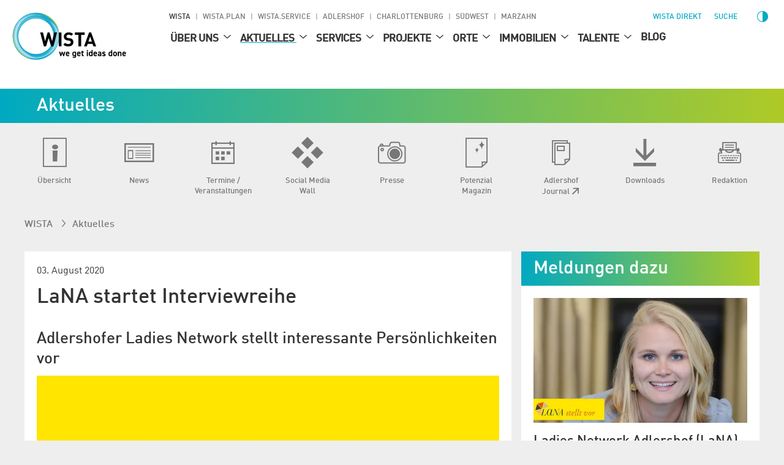

--- FILE ---
content_type: text/html; charset=utf-8
request_url: https://www.wista.de/aktuelles/news/lana-startet-interviewreihe
body_size: 18300
content:
<!DOCTYPE html>
<html lang="de">
<head>

<meta charset="utf-8">
<!-- 
	Programmed by 3m5. Media GmbH

	This website is powered by TYPO3 - inspiring people to share!
	TYPO3 is a free open source Content Management Framework initially created by Kasper Skaarhoj and licensed under GNU/GPL.
	TYPO3 is copyright 1998-2026 of Kasper Skaarhoj. Extensions are copyright of their respective owners.
	Information and contribution at https://typo3.org/
-->


<link rel="icon" href="/_assets/987ee1f0dd1963400859f4c296342b96/Icons/Favicons/favicon.ico" type="image/vnd.microsoft.icon">
<title>LaNA startet Interviewreihe - News - WISTA Management GmbH</title>
<meta http-equiv="x-ua-compatible" content="IE=edge">
<meta name="generator" content="TYPO3 CMS">
<meta name="author" content="WISTA Management GmbH">
<meta name="description" content="Das Ladies Network Adlershof (LaNA), ein Frauennetzwerk, das 2009 auf Initiative von Humboldt-Universität zu Berlin, IGAFA e.V. und WISTA Management GmbH ins Leben gerufen wurde,  ...">
<meta name="viewport" content="width=device-width, height=device-height, initial-scale=1">
<meta name="robots" content="index,follow">
<meta property="og:title" content="LaNA startet Interviewreihe - News - WISTA Management GmbH">
<meta property="og:description" content="Das Ladies Network Adlershof (LaNA), ein Frauennetzwerk, das 2009 auf Initiative von Humboldt-Universität zu Berlin, IGAFA e.V. und WISTA Management GmbH ins Leben gerufen wurde,  ...">
<meta property="og:image" content="https://www.wista.de/fileadmin/user_upload/LaNA-stellt-vor.jpg">
<meta name="twitter:card" content="summary_large_image">
<meta name="twitter:title" content="LaNA startet Interviewreihe - News - WISTA Management GmbH">
<meta name="twitter:description" content="Das Ladies Network Adlershof (LaNA), ein Frauennetzwerk, das 2009 auf Initiative von Humboldt-Universität zu Berlin, IGAFA e.V. und WISTA Management GmbH ins Leben gerufen wurde,  ...">
<meta name="twitter:image" content="https://www.wista.de/fileadmin/user_upload/LaNA-stellt-vor.jpg">
<meta name="apple-mobile-web-app-capable" content="no">

<link as="style" rel="preload" href="/_assets/987ee1f0dd1963400859f4c296342b96/Stylesheet/critical.css?1766055251" nonce="HOGYYQ0X1U9n6qM12N_kX63qSTIAG_R5J_3ivUliAwHMXgUo3mKT0Q" >
<link href="/_assets/987ee1f0dd1963400859f4c296342b96/Stylesheet/critical.css?1766055251" rel="stylesheet" nonce="HOGYYQ0X1U9n6qM12N_kX63qSTIAG_R5J_3ivUliAwHMXgUo3mKT0Q" >
<link rel="stylesheet" href="/typo3temp/assets/compressed/merged-ba862f33825e024ba0743a37f175b0fc-dd34ac3f76cbcf28640870b6c8062520.css?1766056335" media="all" nonce="HOGYYQ0X1U9n6qM12N_kX63qSTIAG_R5J_3ivUliAwHMXgUo3mKT0Q">
<link onload="this.media=&#039;all&#039;; this.onload=null;" media="print" rel="stylesheet" href="/_assets/987ee1f0dd1963400859f4c296342b96/Libraries/glightbox.min.css?1766055251" nonce="HOGYYQ0X1U9n6qM12N_kX63qSTIAG_R5J_3ivUliAwHMXgUo3mKT0Q" >
<link media="screen" href="/_assets/987ee1f0dd1963400859f4c296342b96/Stylesheet/News.css?1766055251" rel="stylesheet" >
<link media="screen" href="/_assets/987ee1f0dd1963400859f4c296342b96/Libraries/splide-core.min.css?1766055251" rel="stylesheet" nonce="HOGYYQ0X1U9n6qM12N_kX63qSTIAG_R5J_3ivUliAwHMXgUo3mKT0Q" >
<link media="screen" href="/_assets/987ee1f0dd1963400859f4c296342b96/Stylesheet/SliderDefault.css?1766055251" rel="stylesheet" nonce="HOGYYQ0X1U9n6qM12N_kX63qSTIAG_R5J_3ivUliAwHMXgUo3mKT0Q" >
<link href="/_assets/987ee1f0dd1963400859f4c296342b96/Stylesheet/main.css?1766055251" rel="stylesheet" nonce="HOGYYQ0X1U9n6qM12N_kX63qSTIAG_R5J_3ivUliAwHMXgUo3mKT0Q" >
<link importance="0" media="print" href="/_assets/987ee1f0dd1963400859f4c296342b96/Stylesheet/Print.css?1766055251" rel="stylesheet" nonce="HOGYYQ0X1U9n6qM12N_kX63qSTIAG_R5J_3ivUliAwHMXgUo3mKT0Q" >
<link href="/_assets/987ee1f0dd1963400859f4c296342b96/Stylesheet/SocialShare.css?1766055251" rel="stylesheet" >
<link media="all" href="/_assets/d461d430ac6d491798edb1a70ad2c329/Css/IconpackTransforms.min.css?1766055251" rel="stylesheet" >




<script nonce="HOGYYQ0X1U9n6qM12N_kX63qSTIAG_R5J_3ivUliAwHMXgUo3mKT0Q">
    const m2cCookieLifetime = "{$plugin.media2click.cookieLifetime}";
</script>

<link href="https://www.wista.de/news.xml" rel="alternate" title="Wista news" type="application/rss+xml" />

	<link rel="apple-touch-icon" sizes="180x180" href="/_assets/987ee1f0dd1963400859f4c296342b96/Icon/FavIcons/apple-touch-icon.png">
	<link rel="icon" type="image/png" sizes="32x32" href="/_assets/987ee1f0dd1963400859f4c296342b96/Icons/Favicons/favicon-32x32.png">
	<link rel="icon" type="image/png" sizes="16x16" href="/_assets/987ee1f0dd1963400859f4c296342b96/Icons/Favicons/favicon-16x16.png">
	<link rel="manifest" href="/_assets/987ee1f0dd1963400859f4c296342b96/Icons/Favicons/site.webmanifest">
	<link rel="mask-icon" href="/_assets/987ee1f0dd1963400859f4c296342b96/Icons/Favicons/safari-pinned-tab.svg" color="#00aad2">
	<meta name="msapplication-TileColor" content="#00aad2">
	<meta name="theme-color" content="#ffffff">






<link rel="canonical" href="https://www.wista.de/aktuelles/news/lana-startet-interviewreihe"/>
</head>
<body>











<div id="top" class="wrapper  p17231644">
    
<nav aria-label="Skip Menu" class="print--hidden">
    <ul class="skip-menu">
        
    <li class="skip-menu__item">
        <a href="#main" class="skip-menu__link">Springe zu Seiteninhalt</a>
    </li>

        
    <li class="skip-menu__item">
        <a href="#header__meta" class="skip-menu__link">Springe zu WISTA-Standorte</a>
    </li>

        
    <li class="skip-menu__item">
        <a href="#header__main" class="skip-menu__link">Springe zu Hauptmenü</a>
    </li>

    </ul>
</nav>


    
<header>
	<div class="header-layer print--hidden"></div>
	<div class="header">
		<div class="header--mobile">
			<a class="header__logo" href="https://www.wista.de/">
				<img title="WISTA" alt="WISTA" src="/_assets/987ee1f0dd1963400859f4c296342b96/Icon/wista-logo.svg" width="335" height="112" />
			</a>
			<button class="menu-button print--hidden">
				<img class="img" alt="Menü öffnen" loading="eager" src="/_assets/987ee1f0dd1963400859f4c296342b96/images/Icons/menu.svg" width="30" height="30" />
				<img class="img hidden" alt="Menü schließen" src="/_assets/987ee1f0dd1963400859f4c296342b96/images/Icons/menu-close.svg" width="30" height="30" />
			</button>
		</div>
		
		<div class="section header__content background--white print--hidden" tabindex="-1">
            <div class="header__meta print--hidden">
                
                
                    
        
            <nav aria-labelledby="root-menu-title" class="sites hidden--mobile-menu">
                
                <ul class="sites__list list-style--none row" id="header__meta">
                    


    <li class="sites__item">
        
        <a aria-current="true" class="sites__link header-meta__item current" href="/">
            WISTA
        </a>
    </li>

    <li class="sites__item">
        
        <a aria-current="false" class="sites__link header-meta__item " href="https://www.wista-plan.de/">
            WISTA.Plan
        </a>
    </li>

    <li class="sites__item">
        
        <a aria-current="false" class="sites__link header-meta__item " href="https://www.wista-service.de/">
            WISTA.Service
        </a>
    </li>

    <li class="sites__item">
        
        <a aria-current="false" class="sites__link header-meta__item " href="https://www.adlershof.de/">
            Adlershof
        </a>
    </li>

    <li class="sites__item">
        
        <a aria-current="false" class="sites__link header-meta__item " href="https://charlottenburg.wista.de/">
            Charlottenburg
        </a>
    </li>

    <li class="sites__item">
        
        <a aria-current="false" class="sites__link header-meta__item " href="https://suedwest.wista.de/">
            Südwest
        </a>
    </li>

    <li class="sites__item">
        
        <a aria-current="false" class="sites__link header-meta__item " href="/cleantech-business-park-marzahn">
            Marzahn
        </a>
    </li>


                </ul>
            </nav>
        
    
                
				<nav aria-label="Servicefunktionen (WISTA direkt, Suche, Sprache, Kontrast)">
					<ul class="header__search-and-toggle-group header__meta--right list-style--none print--hidden">
						<li class="hidden--mobile-menu">
							
	
		<a class="header-meta__item wista-direct-link hidden--" href="/wista-direkt">WISTA direkt</a>
	

						</li>
						
							<li class="search-placeholder-for-alignment">
								
								
        <a class="search header__label header-meta__item color--menu" href="/suche">
            <svg role="img" version="1.1" width="1em" height="1em" viewbox="0 0 32 32" fill="currentColor" aria-hidden="true" class="icon search" aria-label="Suche" xmlns="http://www.w3.org/2000/svg"><path d="M31.9,28.295l-9.366-8.207-2.189-.998c1.706-1.996,2.736-4.603,2.736-7.467C23.081,5.218,17.931.132,11.59.132S.1,5.282.1,11.623s5.15,11.49,11.49,11.49c2.865,0,5.472-1.03,7.499-2.736l.966,2.189,8.272,9.302,3.573-3.573h0ZM11.59,21.053c-5.246,0-9.431-4.281-9.431-9.431S6.409,2.192,11.59,2.192c5.246,0,9.431,4.281,9.431,9.431s-4.184,9.431-9.431,9.431Z" style="stroke-width: 0px;"/></svg>
            <span>
                Suche
            </span>
        </a>
    
							</li>
						
						<li>
							
							
    
        
    
        
    
    


						</li>
						<li class="contrast-button-wrapper">
							
    <button data-action="toggleContrast"
            class="margin-left--s contrast-button color--menu"
    >
        <svg role="img" viewbox="1 1 511.99998 511.99998" fill="currentColor" aria-hidden="true" width="38" height="38" class="icon contrast-circle-on hidden" data-contrastmode="1" xmlns="http://www.w3.org/2000/svg"><title>Kontrastmodus deaktivieren</title><path d="m271 112.011719c-4.929688-.507813-9.929688-.769531-15-.769531-79.824219 0-144.757812 64.933593-144.757812 144.757812 0 79.820312 64.933593 144.753906 144.757812 144.753906 5.070312 0 10.070312-.257812 15-.769531 72.800781-7.527344 129.765625-69.222656 129.765625-143.984375s-56.964844-136.457031-129.765625-143.988281zm0 257.765625v-227.558594c56.222656 7.371094 99.769531 55.578125 99.769531 113.78125s-43.546875 106.410156-99.769531 113.777344zm0 0"/><path d="m256 89.542969c8.28125 0 15-6.71875 15-15v-59.542969c0-8.285156-6.71875-15-15-15-8.285156 0-15 6.714844-15 15v59.542969c0 8.28125 6.714844 15 15 15zm0 0"/><path d="m256 422.457031c-8.285156 0-15 6.71875-15 15v59.542969c0 8.285156 6.714844 15 15 15 8.28125 0 15-6.714844 15-15v-59.542969c0-8.285156-6.714844-15-15-15zm0 0"/><path d="m89.542969 256c0-8.285156-6.71875-15-15-15h-59.542969c-8.285156 0-15 6.714844-15 15 0 8.28125 6.714844 15 15 15h59.542969c8.28125 0 15-6.714844 15-15zm0 0"/><path d="m497 241h-59.542969c-8.285156 0-15 6.714844-15 15 0 8.28125 6.714844 15 15 15h59.542969c8.285156 0 15-6.71875 15-15 0-8.285156-6.714844-15-15-15zm0 0"/><path d="m113.484375 134.695312c2.929687 2.929688 6.769531 4.394532 10.605469 4.394532 3.839844 0 7.675781-1.464844 10.605468-4.394532 5.855469-5.859374 5.855469-15.355468 0-21.210937l-43.285156-43.285156c-5.855468-5.859375-15.355468-5.859375-21.210937 0-5.859375 5.855469-5.859375 15.351562 0 21.210937zm0 0"/><path d="m398.515625 377.304688c-5.855469-5.859376-15.351563-5.859376-21.210937 0-5.855469 5.855468-5.855469 15.351562 0 21.210937l43.285156 43.285156c2.929687 2.929688 6.769531 4.394531 10.605468 4.394531 3.839844 0 7.675782-1.464843 10.605469-4.394531 5.855469-5.859375 5.855469-15.355469 0-21.210937zm0 0"/><path d="m113.484375 377.304688-43.285156 43.285156c-5.855469 5.855468-5.855469 15.351562 0 21.210937 2.929687 2.929688 6.765625 4.394531 10.605469 4.394531 3.835937 0 7.675781-1.464843 10.605468-4.394531l43.285156-43.285156c5.855469-5.859375 5.855469-15.355469 0-21.210937-5.855468-5.859376-15.355468-5.859376-21.210937 0zm0 0"/><path d="m387.910156 139.089844c3.839844 0 7.675782-1.464844 10.605469-4.394532l43.285156-43.285156c5.855469-5.859375 5.855469-15.355468 0-21.210937-5.855469-5.859375-15.355469-5.859375-21.210937 0l-43.285156 43.285156c-5.859376 5.855469-5.859376 15.351563 0 21.210937 2.929687 2.929688 6.765624 4.394532 10.605468 4.394532zm0 0"/></svg>
        <span class="screenreader-only hidden" data-contrastmode="1">
            Kontrastmodus deaktivieren
        </span>

        <svg version="1.1" id="Capa_1" x="0px" y="0px" width="24" height="24" viewbox="0 0 405.526 405.526" style="enable-background:new 0 0 405.526 405.526" role="img" fill="currentColor" aria-hidden="true" class="icon contrast-circle-off" data-contrastmode="0" xmlns="http://www.w3.org/2000/svg"><title>Kontrastmodus aktivieren</title><g>
	<path d="M202.764,0C90.958,0,0,90.958,0,202.763c0,111.809,90.958,202.764,202.763,202.764   c111.808,0,202.763-90.955,202.763-202.764C405.526,90.958,314.571,0,202.764,0z M22.952,202.763   c0-99.146,80.665-179.811,179.812-179.811v359.623C103.616,382.574,22.952,301.91,22.952,202.763z"/>
</g></svg>
        <span class="screenreader-only" data-contrastmode="0">
            Kontrastmodus aktivieren
        </span>
    </button>

						</li>
					</ul>
				</nav>
            </div>
			<nav aria-label="Main" class="header__container">
                

<ul id="header__main" class="header__main print--hidden">
    <li class="logo">
        <a title="Zur Startseite - WISTA" href="/">
            <img alt="WISTA, Zur Startseite" loading="eager" src="/_assets/987ee1f0dd1963400859f4c296342b96/Icon/wista-logo.svg" width="335" height="112" />
        </a>
    </li>
    
        <li class="level--one">
            <div class="header__label level--one__label">
                
                <a aria-current="false" href="/unternehmensprofil">
                    Über uns
                </a>
                
                        <button class="level-toggle" aria-expanded="false">
                            <span class="screenreader-only">
                                Untermenü für Über uns
                            </span>
                            <svg role="img" version="1.1" viewbox="0 0 32 32" width="24" height="24" fill="currentColor" aria-hidden="true" class="icon angle-down" aria-label="Arrow down" xmlns="http://www.w3.org/2000/svg"><g xmlns="http://www.w3.org/2000/svg" transform="matrix(0 1 -1 0 32 -0)"><path d="M24.48 16l-14.176-16-2.784 2.304 12.352 13.696-12.352 13.728 2.784 2.272z"/></g></svg>
                        </button>
                    
            </div>
            
                <ul class="level--two list-style--none">
                    
                        
                            <li class="level--two__item">
                                <div class="header__label level--two__item__label">
                                    
                                    <a aria-current="false" href="/unternehmensprofil">
                                        
                                        Mission / Management
                                    </a>
                                    
                                            <button class="level-toggle">
                                                <span class="screenreader-only">
                                                    Untermenü für Mission / Management
                                                </span>
                                                <svg role="img" version="1.1" viewbox="0 0 32 32" width="24" height="24" fill="currentColor" aria-hidden="true" class="icon angle-down" aria-label="Arrow down" xmlns="http://www.w3.org/2000/svg"><g xmlns="http://www.w3.org/2000/svg" transform="matrix(0 1 -1 0 32 -0)"><path d="M24.48 16l-14.176-16-2.784 2.304 12.352 13.696-12.352 13.728 2.784 2.272z"/></g></svg>
                                            </button>
                                        
                                </div>

                                
                                        <ul class="level--three list-style--none">
                                            
                                                
                                                    <li class="level--three__item">
                                                        
                                                        <a aria-current="false" href="/unternehmensprofil">
                                                            
                                                                    <svg role="img" version="1.1" width="9" height="9" viewbox="0 0 32 32" fill="currentColor" aria-hidden="true" class="icon angle-right" aria-label="Arrow" xmlns="http://www.w3.org/2000/svg"><path d="M24.48 16l-14.176-16-2.784 2.304 12.352 13.696-12.352 13.728 2.784 2.272z"/></svg>
                                                                
                                                            Unternehmens­profil
                                                        </a>
                                                    </li>
                                                
                                            
                                                
                                                    <li class="level--three__item">
                                                        
                                                        <a aria-current="false" href="/management/team">
                                                            
                                                                    <svg role="img" version="1.1" width="9" height="9" viewbox="0 0 32 32" fill="currentColor" aria-hidden="true" class="icon angle-right" aria-label="Arrow" xmlns="http://www.w3.org/2000/svg"><path d="M24.48 16l-14.176-16-2.784 2.304 12.352 13.696-12.352 13.728 2.784 2.272z"/></svg>
                                                                
                                                            Team
                                                        </a>
                                                    </li>
                                                
                                            
                                                
                                                    <li class="level--three__item">
                                                        
                                                        <a aria-current="false" href="/management/aufsichtsrat-beirat">
                                                            
                                                                    <svg role="img" version="1.1" width="9" height="9" viewbox="0 0 32 32" fill="currentColor" aria-hidden="true" class="icon angle-right" aria-label="Arrow" xmlns="http://www.w3.org/2000/svg"><path d="M24.48 16l-14.176-16-2.784 2.304 12.352 13.696-12.352 13.728 2.784 2.272z"/></svg>
                                                                
                                                            Aufsichtsrat / Beirat / Young Professionals
                                                        </a>
                                                    </li>
                                                
                                            
                                                
                                                    <li class="level--three__item">
                                                        
                                                        <a aria-current="false" href="/management/jahresberichte">
                                                            
                                                                    <svg role="img" version="1.1" width="9" height="9" viewbox="0 0 32 32" fill="currentColor" aria-hidden="true" class="icon angle-right" aria-label="Arrow" xmlns="http://www.w3.org/2000/svg"><path d="M24.48 16l-14.176-16-2.784 2.304 12.352 13.696-12.352 13.728 2.784 2.272z"/></svg>
                                                                
                                                            Jahresberichte
                                                        </a>
                                                    </li>
                                                
                                            
                                                
                                                    <li class="level--three__item">
                                                        
                                                        <a aria-current="false" title="Ausschreibungen" href="/management/ausschreibungen">
                                                            
                                                                    <svg role="img" version="1.1" width="9" height="9" viewbox="0 0 32 32" fill="currentColor" aria-hidden="true" class="icon angle-right" aria-label="Arrow" xmlns="http://www.w3.org/2000/svg"><path d="M24.48 16l-14.176-16-2.784 2.304 12.352 13.696-12.352 13.728 2.784 2.272z"/></svg>
                                                                
                                                            Ausschreibungen / Vergabe
                                                        </a>
                                                    </li>
                                                
                                            
                                                
                                                    <li class="level--three__item">
                                                        
                                                        <a aria-current="false" href="/zukunftsorte-berlin">
                                                            
                                                                    <svg role="img" version="1.1" width="13" height="13" viewbox="0 0 32 32" fill="currentColor" aria-hidden="true" class="icon ext" aria-label="Pfeil oben rechts" xmlns="http://www.w3.org/2000/svg"><path d="M21.664 7.008l-17.6 0.064 4.448-4.448h20.864v20.864l-4.448 4.448 0.064-17.6-19.040 19.040-3.328-3.328 19.040-19.040z"/></svg>
                                                                
                                                            Geschäftsstelle Zukunftsorte
                                                        </a>
                                                    </li>
                                                
                                            
                                        </ul>
                                    
                            </li>
                        
                    
                        
                            <li class="level--two__item">
                                <div class="header__label level--two__item__label">
                                    
                                    <a aria-current="false" href="/ueber-uns/nachhaltigkeit">
                                        
                                        Nachhaltigkeit
                                    </a>
                                    
                                </div>

                                
                            </li>
                        
                    
                        
                            <li class="level--two__item">
                                <div class="header__label level--two__item__label">
                                    
                                    <a aria-current="false" href="/tochterfirmen">
                                        
                                        Tochter­firmen
                                    </a>
                                    
                                            <button class="level-toggle">
                                                <span class="screenreader-only">
                                                    Untermenü für Tochter­firmen
                                                </span>
                                                <svg role="img" version="1.1" viewbox="0 0 32 32" width="24" height="24" fill="currentColor" aria-hidden="true" class="icon angle-down" aria-label="Arrow down" xmlns="http://www.w3.org/2000/svg"><g xmlns="http://www.w3.org/2000/svg" transform="matrix(0 1 -1 0 32 -0)"><path d="M24.48 16l-14.176-16-2.784 2.304 12.352 13.696-12.352 13.728 2.784 2.272z"/></g></svg>
                                            </button>
                                        
                                </div>

                                
                                        <ul class="level--three list-style--none">
                                            
                                                
                                                    <li class="level--three__item">
                                                        
                                                        <a aria-current="false" href="https://www.wista-plan.de/">
                                                            
                                                                    <svg role="img" version="1.1" width="13" height="13" viewbox="0 0 32 32" fill="currentColor" aria-hidden="true" class="icon ext" aria-label="Pfeil oben rechts" xmlns="http://www.w3.org/2000/svg"><path d="M21.664 7.008l-17.6 0.064 4.448-4.448h20.864v20.864l-4.448 4.448 0.064-17.6-19.040 19.040-3.328-3.328 19.040-19.040z"/></svg>
                                                                
                                                            WISTA.Plan
                                                        </a>
                                                    </li>
                                                
                                            
                                                
                                                    <li class="level--three__item">
                                                        
                                                        <a aria-current="false" href="https://www.wista-service.de/">
                                                            
                                                                    <svg role="img" version="1.1" width="13" height="13" viewbox="0 0 32 32" fill="currentColor" aria-hidden="true" class="icon ext" aria-label="Pfeil oben rechts" xmlns="http://www.w3.org/2000/svg"><path d="M21.664 7.008l-17.6 0.064 4.448-4.448h20.864v20.864l-4.448 4.448 0.064-17.6-19.040 19.040-3.328-3.328 19.040-19.040z"/></svg>
                                                                
                                                            WISTA.Service
                                                        </a>
                                                    </li>
                                                
                                            
                                        </ul>
                                    
                            </li>
                        
                    
                        
                            <li class="level--two__item">
                                <div class="header__label level--two__item__label">
                                    
                                    <a aria-current="false" href="/anfahrt">
                                        
                                        Anfahrt
                                    </a>
                                    
                                </div>

                                
                            </li>
                        
                    
                </ul>
            
        </li>
    
        <li class="level--one">
            <div class="header__label level--one__label">
                
                <a aria-current="false" class="link--active" href="/aktuelles/uebersicht">
                    Aktuelles
                </a>
                
                        <button class="level-toggle" aria-expanded="false">
                            <span class="screenreader-only">
                                Untermenü für Aktuelles
                            </span>
                            <svg role="img" version="1.1" viewbox="0 0 32 32" width="24" height="24" fill="currentColor" aria-hidden="true" class="icon angle-down active" aria-label="Arrow down" xmlns="http://www.w3.org/2000/svg"><g xmlns="http://www.w3.org/2000/svg" transform="matrix(0 1 -1 0 32 -0)"><path d="M24.48 16l-14.176-16-2.784 2.304 12.352 13.696-12.352 13.728 2.784 2.272z"/></g></svg>
                        </button>
                    
            </div>
            
                <ul class="level--two list-style--none active">
                    
                        
                            <li class="level--two__item">
                                <div class="header__label level--two__item__label">
                                    
                                    <a aria-current="false" href="/aktuelles/uebersicht">
                                        
                                        Übersicht
                                    </a>
                                    
                                </div>

                                
                            </li>
                        
                    
                        
                            <li class="level--two__item">
                                <div class="header__label level--two__item__label">
                                    
                                    <a aria-current="false" href="/aktuelles/meldungen">
                                        
                                        News
                                    </a>
                                    
                                </div>

                                
                            </li>
                        
                    
                        
                            <li class="level--two__item">
                                <div class="header__label level--two__item__label">
                                    
                                    <a aria-current="false" href="/aktuelles/termine">
                                        
                                        Termine / Veranstaltungen
                                    </a>
                                    
                                            <button class="level-toggle">
                                                <span class="screenreader-only">
                                                    Untermenü für Termine / Veranstaltungen
                                                </span>
                                                <svg role="img" version="1.1" viewbox="0 0 32 32" width="24" height="24" fill="currentColor" aria-hidden="true" class="icon angle-down" aria-label="Arrow down" xmlns="http://www.w3.org/2000/svg"><g xmlns="http://www.w3.org/2000/svg" transform="matrix(0 1 -1 0 32 -0)"><path d="M24.48 16l-14.176-16-2.784 2.304 12.352 13.696-12.352 13.728 2.784 2.272z"/></g></svg>
                                            </button>
                                        
                                </div>

                                
                                        <ul class="level--three list-style--none">
                                            
                                                
                                                    <li class="level--three__item">
                                                        
                                                        <a aria-current="false" href="/diversity">
                                                            
                                                                    <svg role="img" version="1.1" width="9" height="9" viewbox="0 0 32 32" fill="currentColor" aria-hidden="true" class="icon angle-right" aria-label="Arrow" xmlns="http://www.w3.org/2000/svg"><path d="M24.48 16l-14.176-16-2.784 2.304 12.352 13.696-12.352 13.728 2.784 2.272z"/></svg>
                                                                
                                                            Diversity Conference Adlershof
                                                        </a>
                                                    </li>
                                                
                                            
                                        </ul>
                                    
                            </li>
                        
                    
                        
                            <li class="level--two__item">
                                <div class="header__label level--two__item__label">
                                    
                                    <a aria-current="false" href="/aktuelles/social-media">
                                        
                                        Social Media Wall
                                    </a>
                                    
                                </div>

                                
                            </li>
                        
                    
                        
                            <li class="level--two__item">
                                <div class="header__label level--two__item__label">
                                    
                                    <a aria-current="false" href="/aktuelles/presse">
                                        
                                        Presse
                                    </a>
                                    
                                </div>

                                
                            </li>
                        
                    
                        
                            <li class="level--two__item">
                                <div class="header__label level--two__item__label">
                                    
                                    <a aria-current="false" href="/aktuelles/potenzial">
                                        
                                        Potenzial Magazin
                                    </a>
                                    
                                </div>

                                
                            </li>
                        
                    
                        
                            <li class="level--two__item">
                                <div class="header__label level--two__item__label">
                                    
                                    <a aria-current="false" href="https://www.adlershof.de/adlershof-journal/aktuelle-ausgabe">
                                        
                                            <svg role="img" version="1.1" width="17" height="17" viewbox="0 0 32 32" fill="currentColor" aria-hidden="true" class="icon ext" aria-label="Pfeil oben rechts" xmlns="http://www.w3.org/2000/svg"><path d="M21.664 7.008l-17.6 0.064 4.448-4.448h20.864v20.864l-4.448 4.448 0.064-17.6-19.040 19.040-3.328-3.328 19.040-19.040z"/></svg>
                                        
                                        Adlershof Journal
                                    </a>
                                    
                                </div>

                                
                            </li>
                        
                    
                        
                            <li class="level--two__item">
                                <div class="header__label level--two__item__label">
                                    
                                    <a aria-current="false" href="/aktuelles/downloads">
                                        
                                        Downloads
                                    </a>
                                    
                                </div>

                                
                            </li>
                        
                    
                        
                            <li class="level--two__item">
                                <div class="header__label level--two__item__label">
                                    
                                    <a aria-current="false" href="/redaktion">
                                        
                                        Redaktion
                                    </a>
                                    
                                </div>

                                
                            </li>
                        
                    
                </ul>
            
        </li>
    
        <li class="level--one">
            <div class="header__label level--one__label">
                
                <a aria-current="false" href="/services/uebersicht">
                    Services
                </a>
                
                        <button class="level-toggle" aria-expanded="false">
                            <span class="screenreader-only">
                                Untermenü für Services
                            </span>
                            <svg role="img" version="1.1" viewbox="0 0 32 32" width="24" height="24" fill="currentColor" aria-hidden="true" class="icon angle-down" aria-label="Arrow down" xmlns="http://www.w3.org/2000/svg"><g xmlns="http://www.w3.org/2000/svg" transform="matrix(0 1 -1 0 32 -0)"><path d="M24.48 16l-14.176-16-2.784 2.304 12.352 13.696-12.352 13.728 2.784 2.272z"/></g></svg>
                        </button>
                    
            </div>
            
                <ul class="level--two list-style--none">
                    
                        
                            <li class="level--two__item">
                                <div class="header__label level--two__item__label">
                                    
                                    <a aria-current="false" href="/services/uebersicht">
                                        
                                        Alle Service­angebote der WISTA
                                    </a>
                                    
                                </div>

                                
                            </li>
                        
                    
                        
                            <li class="level--two__item">
                                <div class="header__label level--two__item__label">
                                    
                                    <a aria-current="false" href="/services/business-gruender">
                                        
                                        ​Gründungs­programme / Coworking
                                    </a>
                                    
                                            <button class="level-toggle">
                                                <span class="screenreader-only">
                                                    Untermenü für ​Gründungs­programme / Coworking
                                                </span>
                                                <svg role="img" version="1.1" viewbox="0 0 32 32" width="24" height="24" fill="currentColor" aria-hidden="true" class="icon angle-down" aria-label="Arrow down" xmlns="http://www.w3.org/2000/svg"><g xmlns="http://www.w3.org/2000/svg" transform="matrix(0 1 -1 0 32 -0)"><path d="M24.48 16l-14.176-16-2.784 2.304 12.352 13.696-12.352 13.728 2.784 2.272z"/></g></svg>
                                            </button>
                                        
                                </div>

                                
                                        <ul class="level--three list-style--none">
                                            
                                                
                                                    <li class="level--three__item">
                                                        
                                                        <a aria-current="false" title="Gründungs­werkstatt Berlin" href="/gruendungswerkstatt">
                                                            
                                                                    <svg role="img" version="1.1" width="9" height="9" viewbox="0 0 32 32" fill="currentColor" aria-hidden="true" class="icon angle-right" aria-label="Arrow" xmlns="http://www.w3.org/2000/svg"><path d="M24.48 16l-14.176-16-2.784 2.304 12.352 13.696-12.352 13.728 2.784 2.272z"/></svg>
                                                                
                                                            Gründungswerkstatt Adlershof
                                                        </a>
                                                    </li>
                                                
                                            
                                        </ul>
                                    
                            </li>
                        
                    
                        
                            <li class="level--two__item">
                                <div class="header__label level--two__item__label">
                                    
                                    <a aria-current="false" href="/services/netzwerke">
                                        
                                        Netzwerke / Kooperationen
                                    </a>
                                    
                                </div>

                                
                            </li>
                        
                    
                        
                            <li class="level--two__item">
                                <div class="header__label level--two__item__label">
                                    
                                    <a aria-current="false" href="/talente/uebersicht">
                                        
                                        Talent­förderung / Personal­entwicklung
                                    </a>
                                    
                                </div>

                                
                            </li>
                        
                    
                        
                            <li class="level--two__item">
                                <div class="header__label level--two__item__label">
                                    
                                    <a aria-current="false" href="https://conventions.wista.de/">
                                        
                                            <svg role="img" version="1.1" width="17" height="17" viewbox="0 0 32 32" fill="currentColor" aria-hidden="true" class="icon ext" aria-label="Pfeil oben rechts" xmlns="http://www.w3.org/2000/svg"><path d="M21.664 7.008l-17.6 0.064 4.448-4.448h20.864v20.864l-4.448 4.448 0.064-17.6-19.040 19.040-3.328-3.328 19.040-19.040z"/></svg>
                                        
                                        Veranstaltungs- und Besucher­dienst
                                    </a>
                                    
                                </div>

                                
                            </li>
                        
                    
                        
                            <li class="level--two__item">
                                <div class="header__label level--two__item__label">
                                    
                                    <a aria-current="false" href="https://www.adlershof.de/gesund/">
                                        
                                            <svg role="img" version="1.1" width="17" height="17" viewbox="0 0 32 32" fill="currentColor" aria-hidden="true" class="icon ext" aria-label="Pfeil oben rechts" xmlns="http://www.w3.org/2000/svg"><path d="M21.664 7.008l-17.6 0.064 4.448-4.448h20.864v20.864l-4.448 4.448 0.064-17.6-19.040 19.040-3.328-3.328 19.040-19.040z"/></svg>
                                        
                                        Gesundheits­netzwerk
                                    </a>
                                    
                                </div>

                                
                            </li>
                        
                    
                        
                    
                </ul>
            
        </li>
    
        <li class="level--one">
            <div class="header__label level--one__label">
                
                <a aria-current="false" href="/projekte/uebersicht">
                    Projekte
                </a>
                
                        <button class="level-toggle" aria-expanded="false">
                            <span class="screenreader-only">
                                Untermenü für Projekte
                            </span>
                            <svg role="img" version="1.1" viewbox="0 0 32 32" width="24" height="24" fill="currentColor" aria-hidden="true" class="icon angle-down" aria-label="Arrow down" xmlns="http://www.w3.org/2000/svg"><g xmlns="http://www.w3.org/2000/svg" transform="matrix(0 1 -1 0 32 -0)"><path d="M24.48 16l-14.176-16-2.784 2.304 12.352 13.696-12.352 13.728 2.784 2.272z"/></g></svg>
                        </button>
                    
            </div>
            
                <ul class="level--two list-style--none">
                    
                        
                            <li class="level--two__item">
                                <div class="header__label level--two__item__label">
                                    
                                    <a aria-current="false" href="/projekte/uebersicht">
                                        
                                        Fokusthemen
                                    </a>
                                    
                                </div>

                                
                            </li>
                        
                    
                        
                            <li class="level--two__item">
                                <div class="header__label level--two__item__label">
                                    
                                    <a aria-current="false" href="/projekte/innovation-energie/uebersicht">
                                        
                                        Team Innovation
                                    </a>
                                    
                                </div>

                                
                            </li>
                        
                    
                </ul>
            
        </li>
    
        <li class="level--one">
            <div class="header__label level--one__label">
                
                <a aria-current="false" href="/orte/uebersicht">
                    Orte
                </a>
                
                        <button class="level-toggle" aria-expanded="false">
                            <span class="screenreader-only">
                                Untermenü für Orte
                            </span>
                            <svg role="img" version="1.1" viewbox="0 0 32 32" width="24" height="24" fill="currentColor" aria-hidden="true" class="icon angle-down" aria-label="Arrow down" xmlns="http://www.w3.org/2000/svg"><g xmlns="http://www.w3.org/2000/svg" transform="matrix(0 1 -1 0 32 -0)"><path d="M24.48 16l-14.176-16-2.784 2.304 12.352 13.696-12.352 13.728 2.784 2.272z"/></g></svg>
                        </button>
                    
            </div>
            
                <ul class="level--two list-style--none">
                    
                        
                            <li class="level--two__item">
                                <div class="header__label level--two__item__label">
                                    
                                    <a aria-current="false" href="/orte/uebersicht">
                                        
                                        Übersicht
                                    </a>
                                    
                                </div>

                                
                            </li>
                        
                    
                        
                            <li class="level--two__item">
                                <div class="header__label level--two__item__label">
                                    
                                    <a aria-current="false" href="https://www.adlershof.de/">
                                        
                                            <svg role="img" version="1.1" width="17" height="17" viewbox="0 0 32 32" fill="currentColor" aria-hidden="true" class="icon ext" aria-label="Pfeil oben rechts" xmlns="http://www.w3.org/2000/svg"><path d="M21.664 7.008l-17.6 0.064 4.448-4.448h20.864v20.864l-4.448 4.448 0.064-17.6-19.040 19.040-3.328-3.328 19.040-19.040z"/></svg>
                                        
                                        Technologie­park Adlershof
                                    </a>
                                    
                                </div>

                                
                            </li>
                        
                    
                        
                            <li class="level--two__item">
                                <div class="header__label level--two__item__label">
                                    
                                    <a aria-current="false" href="https://charlottenburg.wista.de/">
                                        
                                            <svg role="img" version="1.1" width="17" height="17" viewbox="0 0 32 32" fill="currentColor" aria-hidden="true" class="icon ext" aria-label="Pfeil oben rechts" xmlns="http://www.w3.org/2000/svg"><path d="M21.664 7.008l-17.6 0.064 4.448-4.448h20.864v20.864l-4.448 4.448 0.064-17.6-19.040 19.040-3.328-3.328 19.040-19.040z"/></svg>
                                        
                                        Innovations­zentrum CHIC Charlottenburg
                                    </a>
                                    
                                </div>

                                
                            </li>
                        
                    
                        
                            <li class="level--two__item">
                                <div class="header__label level--two__item__label">
                                    
                                    <a aria-current="false" href="https://suedwest.wista.de/">
                                        
                                            <svg role="img" version="1.1" width="17" height="17" viewbox="0 0 32 32" fill="currentColor" aria-hidden="true" class="icon ext" aria-label="Pfeil oben rechts" xmlns="http://www.w3.org/2000/svg"><path d="M21.664 7.008l-17.6 0.064 4.448-4.448h20.864v20.864l-4.448 4.448 0.064-17.6-19.040 19.040-3.328-3.328 19.040-19.040z"/></svg>
                                        
                                        Innovations­campus FUBIC Südwest
                                    </a>
                                    
                                </div>

                                
                            </li>
                        
                    
                        
                            <li class="level--two__item">
                                <div class="header__label level--two__item__label">
                                    
                                    <a aria-current="false" href="/cleantech-business-park-marzahn">
                                        
                                        CleanTech­ Business Park Marzahn
                                    </a>
                                    
                                </div>

                                
                            </li>
                        
                    
                        
                            <li class="level--two__item">
                                <div class="header__label level--two__item__label">
                                    
                                    <a aria-current="false" href="/gewerbehoefe">
                                        
                                        Gewerbehöfe 2.0
                                    </a>
                                    
                                </div>

                                
                            </li>
                        
                    
                        
                            <li class="level--two__item">
                                <div class="header__label level--two__item__label">
                                    
                                    <a aria-current="false" href="https://www.wista.de/aktuelles/news/wista-management-gmbh-wird-betreiberin-des-house-of-games-berlin">
                                        
                                        House of Games
                                    </a>
                                    
                                </div>

                                
                            </li>
                        
                    
                        
                            <li class="level--two__item">
                                <div class="header__label level--two__item__label">
                                    
                                    <a aria-current="false" href="/innovationskorridor-berlin-lausitz">
                                        
                                        Innovations­korridor Berlin-Lausitz
                                    </a>
                                    
                                </div>

                                
                            </li>
                        
                    
                        
                            <li class="level--two__item">
                                <div class="header__label level--two__item__label">
                                    
                                    <a aria-current="false" href="/zukunftsorte-berlin">
                                        
                                        Zukunftsorte Berlin
                                    </a>
                                    
                                </div>

                                
                            </li>
                        
                    
                </ul>
            
        </li>
    
        <li class="level--one">
            <div class="header__label level--one__label">
                
                <a aria-current="false" href="/immobilien/angebote">
                    Immobilien
                </a>
                
                        <button class="level-toggle" aria-expanded="false">
                            <span class="screenreader-only">
                                Untermenü für Immobilien
                            </span>
                            <svg role="img" version="1.1" viewbox="0 0 32 32" width="24" height="24" fill="currentColor" aria-hidden="true" class="icon angle-down" aria-label="Arrow down" xmlns="http://www.w3.org/2000/svg"><g xmlns="http://www.w3.org/2000/svg" transform="matrix(0 1 -1 0 32 -0)"><path d="M24.48 16l-14.176-16-2.784 2.304 12.352 13.696-12.352 13.728 2.784 2.272z"/></g></svg>
                        </button>
                    
            </div>
            
                <ul class="level--two list-style--none">
                    
                        
                            <li class="level--two__item">
                                <div class="header__label level--two__item__label">
                                    
                                    <a aria-current="false" href="/immobilien/angebote">
                                        
                                        Aktuelle Immobilien­angebote der WISTA
                                    </a>
                                    
                                </div>

                                
                            </li>
                        
                    
                        
                            <li class="level--two__item">
                                <div class="header__label level--two__item__label">
                                    
                                    <a aria-current="false" href="/immobilien/wista-arbeitswelten">
                                        
                                        ST3AM Arbeitswelten / Coworking
                                    </a>
                                    
                                </div>

                                
                            </li>
                        
                    
                        
                            <li class="level--two__item">
                                <div class="header__label level--two__item__label">
                                    
                                    <a aria-current="false" href="/immobilien/gebaeude-management">
                                        
                                        Gebäude-Management
                                    </a>
                                    
                                </div>

                                
                            </li>
                        
                    
                </ul>
            
        </li>
    
        <li class="level--one">
            <div class="header__label level--one__label">
                
                <a aria-current="false" href="/talente/uebersicht">
                    Talente
                </a>
                
                        <button class="level-toggle" aria-expanded="false">
                            <span class="screenreader-only">
                                Untermenü für Talente
                            </span>
                            <svg role="img" version="1.1" viewbox="0 0 32 32" width="24" height="24" fill="currentColor" aria-hidden="true" class="icon angle-down" aria-label="Arrow down" xmlns="http://www.w3.org/2000/svg"><g xmlns="http://www.w3.org/2000/svg" transform="matrix(0 1 -1 0 32 -0)"><path d="M24.48 16l-14.176-16-2.784 2.304 12.352 13.696-12.352 13.728 2.784 2.272z"/></g></svg>
                        </button>
                    
            </div>
            
                <ul class="level--two list-style--none">
                    
                        
                            <li class="level--two__item">
                                <div class="header__label level--two__item__label">
                                    
                                    <a aria-current="false" href="/talente/uebersicht">
                                        
                                        Übersicht
                                    </a>
                                    
                                </div>

                                
                            </li>
                        
                    
                        
                            <li class="level--two__item">
                                <div class="header__label level--two__item__label">
                                    
                                    <a aria-current="false" href="/talente/wista-als-arbeitgeber">
                                        
                                        WISTA als Arbeitgeber
                                    </a>
                                    
                                            <button class="level-toggle">
                                                <span class="screenreader-only">
                                                    Untermenü für WISTA als Arbeitgeber
                                                </span>
                                                <svg role="img" version="1.1" viewbox="0 0 32 32" width="24" height="24" fill="currentColor" aria-hidden="true" class="icon angle-down" aria-label="Arrow down" xmlns="http://www.w3.org/2000/svg"><g xmlns="http://www.w3.org/2000/svg" transform="matrix(0 1 -1 0 32 -0)"><path d="M24.48 16l-14.176-16-2.784 2.304 12.352 13.696-12.352 13.728 2.784 2.272z"/></g></svg>
                                            </button>
                                        
                                </div>

                                
                                        <ul class="level--three list-style--none">
                                            
                                                
                                                    <li class="level--three__item">
                                                        
                                                        <a aria-current="false" href="/talente/jobs">
                                                            
                                                                    <svg role="img" version="1.1" width="9" height="9" viewbox="0 0 32 32" fill="currentColor" aria-hidden="true" class="icon angle-right" aria-label="Arrow" xmlns="http://www.w3.org/2000/svg"><path d="M24.48 16l-14.176-16-2.784 2.304 12.352 13.696-12.352 13.728 2.784 2.272z"/></svg>
                                                                
                                                            Stellenangebote
                                                        </a>
                                                    </li>
                                                
                                            
                                                
                                                    <li class="level--three__item">
                                                        
                                                        <a aria-current="false" title="WISTA Heads" href="/talente/wista-heads">
                                                            
                                                                    <svg role="img" version="1.1" width="9" height="9" viewbox="0 0 32 32" fill="currentColor" aria-hidden="true" class="icon angle-right" aria-label="Arrow" xmlns="http://www.w3.org/2000/svg"><path d="M24.48 16l-14.176-16-2.784 2.304 12.352 13.696-12.352 13.728 2.784 2.272z"/></svg>
                                                                
                                                            Mitarbeitende im Porträt
                                                        </a>
                                                    </li>
                                                
                                            
                                        </ul>
                                    
                            </li>
                        
                    
                        
                            <li class="level--two__item">
                                <div class="header__label level--two__item__label">
                                    
                                    <a aria-current="false" href="/academy/uebersicht">
                                        
                                        WISTA Academy
                                    </a>
                                    
                                </div>

                                
                            </li>
                        
                    
                        
                            <li class="level--two__item">
                                <div class="header__label level--two__item__label">
                                    
                                    <a aria-current="false" href="/talente/foerderung-netzwerke">
                                        
                                        Förderung / Nachwuchs
                                    </a>
                                    
                                            <button class="level-toggle">
                                                <span class="screenreader-only">
                                                    Untermenü für Förderung / Nachwuchs
                                                </span>
                                                <svg role="img" version="1.1" viewbox="0 0 32 32" width="24" height="24" fill="currentColor" aria-hidden="true" class="icon angle-down" aria-label="Arrow down" xmlns="http://www.w3.org/2000/svg"><g xmlns="http://www.w3.org/2000/svg" transform="matrix(0 1 -1 0 32 -0)"><path d="M24.48 16l-14.176-16-2.784 2.304 12.352 13.696-12.352 13.728 2.784 2.272z"/></g></svg>
                                            </button>
                                        
                                </div>

                                
                                        <ul class="level--three list-style--none">
                                            
                                                
                                                    <li class="level--three__item">
                                                        
                                                        <a aria-current="false" href="/talente/work-hier/info">
                                                            
                                                                    <svg role="img" version="1.1" width="9" height="9" viewbox="0 0 32 32" fill="currentColor" aria-hidden="true" class="icon angle-right" aria-label="Arrow" xmlns="http://www.w3.org/2000/svg"><path d="M24.48 16l-14.176-16-2.784 2.304 12.352 13.696-12.352 13.728 2.784 2.272z"/></svg>
                                                                
                                                            workhier! Young Academics Career Program
                                                        </a>
                                                    </li>
                                                
                                            
                                                
                                            
                                                
                                            
                                                
                                            
                                                
                                            
                                        </ul>
                                    
                            </li>
                        
                    
                </ul>
            
        </li>
    
        <li class="level--one">
            <div class="header__label level--one__label">
                
                <a aria-current="false" href="/blog">
                    Blog
                </a>
                
            </div>
            
        </li>
    
</ul>

			</nav>
			
				
        
            <nav aria-labelledby="root-menu-title" class="sites hidden--desktop-menu">
                
                        <div id="root-menu-title" class="header__label sites__label">
                            <button class="level-toggle">
                                <span class="level-toggle__label">WISTA-Standorte</span>
                                <svg role="img" version="1.1" viewbox="0 0 32 32" width="24" height="24" fill="currentColor" aria-hidden="true" class="icon angle-down" aria-label="Arrow down" xmlns="http://www.w3.org/2000/svg"><g xmlns="http://www.w3.org/2000/svg" transform="matrix(0 1 -1 0 32 -0)"><path d="M24.48 16l-14.176-16-2.784 2.304 12.352 13.696-12.352 13.728 2.784 2.272z"/></g></svg>
                            </button>
                        </div>
                    
                <ul class="sites__list list-style--none row" id="header__meta">
                    


    <li class="sites__item">
        
        <a aria-current="true" class="sites__link header-meta__item current" href="/">
            WISTA
        </a>
    </li>

    <li class="sites__item">
        
        <a aria-current="false" class="sites__link header-meta__item " href="https://www.wista-plan.de/">
            WISTA.Plan
        </a>
    </li>

    <li class="sites__item">
        
        <a aria-current="false" class="sites__link header-meta__item " href="https://www.wista-service.de/">
            WISTA.Service
        </a>
    </li>

    <li class="sites__item">
        
        <a aria-current="false" class="sites__link header-meta__item " href="https://www.adlershof.de/">
            Adlershof
        </a>
    </li>

    <li class="sites__item">
        
        <a aria-current="false" class="sites__link header-meta__item " href="https://charlottenburg.wista.de/">
            Charlottenburg
        </a>
    </li>

    <li class="sites__item">
        
        <a aria-current="false" class="sites__link header-meta__item " href="https://suedwest.wista.de/">
            Südwest
        </a>
    </li>

    <li class="sites__item">
        
        <a aria-current="false" class="sites__link header-meta__item " href="/cleantech-business-park-marzahn">
            Marzahn
        </a>
    </li>


                </ul>
            </nav>
        
    
			
			
	
		<a class="header-meta__item wista-direct-link hidden--desktop-menu" href="/wista-direkt">WISTA direkt</a>
	

		</div>
	</div>
	<div class="header-spacer print--hidden"></div>
	
	
	
	
			
					
							
								<div class="teaser-container header--colored print--hidden">
									<div class="teaser content-container">
										<h2 class="headline headline--2">
											Aktuelles
										</h2>
									</div>
								</div>
							
						
				

			
		
	
			<div class="content-container">
				

<ul class="subheader row list-style--none">
	
		
		
		
		
		<li class="subheader__item col-xs">
			<a data-icon="" target="_self" href="/aktuelles/uebersicht">
				<span>
					Übersicht 
				</span>
			</a>
		</li>
	
		
		
		
		
		<li class="subheader__item col-xs">
			<a data-icon="" target="_self" href="/aktuelles/meldungen">
				<span>
					News 
				</span>
			</a>
		</li>
	
		
		
		
		
		<li class="subheader__item col-xs">
			<a data-icon="" target="_self" href="/aktuelles/termine">
				<span>
					Termine / Veranstaltungen 
				</span>
			</a>
		</li>
	
		
		
		
		
		<li class="subheader__item col-xs">
			<a data-icon="" target="_self" href="/aktuelles/social-media">
				<span>
					Social Media Wall 
				</span>
			</a>
		</li>
	
		
		
		
		
		<li class="subheader__item col-xs">
			<a data-icon="" target="_self" href="/aktuelles/presse">
				<span>
					Presse 
				</span>
			</a>
		</li>
	
		
		
		
		
		<li class="subheader__item col-xs">
			<a data-icon="" target="_self" href="/aktuelles/potenzial">
				<span>
					Potenzial Magazin 
				</span>
			</a>
		</li>
	
		
		
		
		
		<li class="subheader__item col-xs">
			<a data-icon="" target="_blank" href="https://www.adlershof.de/adlershof-journal/aktuelle-ausgabe">
				<span>
					Adlershof Journal 
						<svg role="img" version="1.1" width="13" height="13" viewbox="0 0 32 32" fill="currentColor" aria-hidden="true" class="icon ext" aria-label="Pfeil oben rechts" xmlns="http://www.w3.org/2000/svg"><path d="M21.664 7.008l-17.6 0.064 4.448-4.448h20.864v20.864l-4.448 4.448 0.064-17.6-19.040 19.040-3.328-3.328 19.040-19.040z"/></svg>
					
				</span>
			</a>
		</li>
	
		
		
		
		
		<li class="subheader__item col-xs">
			<a data-icon="" target="_self" href="/aktuelles/downloads">
				<span>
					Downloads 
				</span>
			</a>
		</li>
	
		
		
		
		
		<li class="subheader__item col-xs">
			<a data-icon="" target="_self" href="/redaktion">
				<span>
					Redaktion 
				</span>
			</a>
		</li>
	
</ul>
			</div>
		

</header>


    
            <main class="container_main">
                
                    <div class="content-container">
						

<nav class="breadcrumb" aria-label="Breadcrumb">
	<ul class="breadcrumb__list list-style--none">
		
			<li class="breadcrumb__item">
				<a href="/">
					WISTA
				</a>
				
					<svg role="img" version="1.1" width="12" height="12" viewbox="0 0 32 32" fill="currentColor" aria-hidden="true" class="icon angle-right" aria-label="Arrow" xmlns="http://www.w3.org/2000/svg"><path d="M24.48 16l-14.176-16-2.784 2.304 12.352 13.696-12.352 13.728 2.784 2.272z"/></svg>
				
			</li>
		
			<li class="breadcrumb__item">
				<a href="/aktuelles/uebersicht">
					Aktuelles
				</a>
				
			</li>
		
	</ul>
</nav>
					</div>
                
                <div id="skp_content" class="content">
                    <!--TYPO3SEARCH_begin-->
                    
    <section class="section section--main  p17231644" id="main">
        <div id="c7819" class="csc-default">

        
        
        
            



        
		
		
		<div class="content-container print--show">
            
                    
                        




                    
                
            
                    

    
    <div class="content-container"><div class="row print--block"><div class="col-xs-12 col-md-8"><div id="c45666" class="newsevent box__content text--rte"><div class="news_single_date margin-bottom--xs"><time datetime="2020-08-03">
			03. August 2020
		</time></div><h1 class="headline headline--2">LaNA startet Interviewreihe</h1><h2 class="headline headline--3">Adlershofer Ladies Network stellt interessante Persönlichkeiten vor</h2><div class="margin-bottom--s print-imagefloat"><div class="glightbox-wrapper"><a href="https://www.wista.de/fileadmin/user_upload/LaNA-stellt-vor.jpg"
                   data-gallery="slider-slide"
                   data-glightbox=""
                   class="glightbox"
                   title="Bild vergrößern"
                ><picture class=""><source srcset="/fileadmin/_processed_/4/4/csm_LaNA-stellt-vor_d26dbd149b.webp" type="image/webp"><img src="/fileadmin/_processed_/4/4/csm_LaNA-stellt-vor_d26dbd149b.webp"
						 alt="LaNA-Logo"
						 width="1236"
						 height="685"
						 loading="lazy"
					/></picture><svg role="img" version="1.1" width="32" height="32" viewbox="0 0 32 32" fill="currentColor" aria-hidden="true" class="icon plus" aria-label="Plus" xmlns="http://www.w3.org/2000/svg"><path d="M16 0.25c-8.698 0-15.75 7.052-15.75 15.75s7.052 15.75 15.75 15.75 15.75-7.052 15.75-15.75-7.052-15.75-15.75-15.75zM16 29.328c-7.359 0-13.328-5.965-13.328-13.328s5.969-13.328 13.328-13.328 13.328 5.969 13.328 13.328-5.969 13.328-13.328 13.328z"/><path d="M23.28 14.787h-6.068v-6.068c0-0.669-0.543-1.213-1.213-1.213s-1.213 0.543-1.213 1.213v6.068h-6.068c-0.669 0-1.213 0.543-1.213 1.213s0.543 1.213 1.213 1.213h6.068v6.068c0 0.669 0.543 1.213 1.213 1.213s1.213-0.543 1.213-1.213v-6.068h6.068c0.669 0 1.213-0.543 1.213-1.213s-0.543-1.213-1.213-1.213z"/></svg></a></div></div><p>Das Ladies Network Adlershof (LaNA), ein Frauennetzwerk, das 2009 auf Initiative von Humboldt-Universität zu Berlin, IGAFA e.V. und WISTA Management GmbH ins Leben gerufen wurde, möchte die Sichtbarkeit von Frauen in Naturwissenschaften und Technik erhöhen und weibliche Karrieren stärken. Mit der neuen Interviewreihe „LaNA stellt vor“ werden von nun an monatlich interessante Persönlichkeiten aus dem Technologiepark Adlershof vorgestellt, die die Viefalt des Standorts ausmachen.</p><p>Den Beginn macht <a href="https://igafa.de/vorstellung-franziska-emmerling/" target="_blank" title="direkt zum Interview mit Dr. Franziska Emmerling" rel="noreferrer">Dr. Franziska Emmerling</a>, Leiterin&nbsp;des Fachbereichs Strukturanalytik an der Bundesanstalt für Materialforschung und -prüfung (BAM).</p><ul class="arrows"><li><a href="https://igafa.de/lana-stellt-vor" target="_blank" rel="noreferrer">Mehr dazu...</a></li><li><a href="https://igafa.de/wp-content/uploads/2020/06/Fly_LaNA_2020.pdf" target="_blank" rel="noreferrer">Weitere Informationen im Flyer...</a></li></ul><div class="news-tags margin-top--m"><a class="news-tags__tag" title="Außeruniversitäre Forschung" href="/aktuelles/meldungen?tx_news_pi1%5BoverwriteDemand%5D%5Btags%5D=20&amp;cHash=e00caa883d18c79667e2e98c6f330e41">
                    Außeruniversitäre Forschung
                </a></div></div><div class="frame-space-after-release"></div></div><aside class="col-xs-12 col-md-4 print--hidden"><div class="header--colored print--hidden"><h4 class="headline" id="related-news-headline">Meldungen dazu</h4></div><div class="box__content slider--default print--hidden"><section class="splide" aria-labelledby="related-news-headline"><div class="splide__track"><ul class="splide__list"><li class="splide__slide"><div class="box__content link-component"><div class="row"><div class="text--center col-xs-12 col-pr-3 col-sm-4 col-md-12"><div class="image--responsive"><picture class=""><source srcset="/fileadmin/_processed_/1/3/csm_magdalena-boeck-lana-stellt-vor_0a5509cda7.webp" type="image/webp"><img src="/fileadmin/_processed_/1/3/csm_magdalena-boeck-lana-stellt-vor_0a5509cda7.webp"
						 alt="Magdalena Böck, Geschäftsführerin der Adalogic GmbH, Bild: © WISTA Management GmbH"
						 width="1200"
						 height="700"
						 loading="lazy"
					/></picture></div></div><div class="col-xs-12 col-pr-9 col-sm-8 col-md-12"><h3 class="margin-top--s headline headline--4"><a href="/aktuelles/news/ladies-network-adlershof-lana-stellt-vor-10" target="_self" class="link-component__link">
                                Ladies Network Adlershof (LaNA) stellt vor: Magdalena Böck
                            </a></h3><div class="padding-top--xs">
                                Geschäftsführerin der Adalogic GmbH in Adlershof
                            </div></div></div></div></li><li class="splide__slide"><div class="box__content link-component"><div class="row"><div class="text--center col-xs-12 col-pr-3 col-sm-4 col-md-12"><div class="image--responsive"><picture class=""><source srcset="/fileadmin/_processed_/d/c/csm_news-frau-fiedler-sml_a36010d12e.webp" type="image/webp"><img src="/fileadmin/_processed_/d/c/csm_news-frau-fiedler-sml_a36010d12e.webp"
						 alt="Dr. Birgit Fiedler, SLM – Speziallabor für angewandte Mikrobiologie GmbH  (Foto: privat)"
						 width="900"
						 height="525"
						 loading="lazy"
					/></picture></div></div><div class="col-xs-12 col-pr-9 col-sm-8 col-md-12"><h3 class="margin-top--s headline headline--4"><a href="/aktuelles/news/ladies-network-adlershof-lana-stellt-vor-7" target="_self" class="link-component__link">
                                Ladies Network Adlershof (LaNA) stellt vor: Dr. Birgit Fiedler
                            </a></h3><div class="padding-top--xs">
                                Gründerin der SLM – Speziallabor für angewandte Mikrobiologie GmbH
                            </div></div></div></div></li><li class="splide__slide"><div class="box__content link-component"><div class="row"><div class="text--center col-xs-12 col-pr-3 col-sm-4 col-md-12"><div class="image--responsive"><picture class=""><source srcset="/fileadmin/_processed_/f/1/csm_ursula-westphal_ea712c9ef7.webp" type="image/webp"><img src="/fileadmin/_processed_/f/1/csm_ursula-westphal_ea712c9ef7.webp"
						 alt="Dr. Ursula Westphal, IGAFA. Bild: privat"
						 width="1200"
						 height="700"
						 loading="lazy"
					/></picture></div></div><div class="col-xs-12 col-pr-9 col-sm-8 col-md-12"><h3 class="margin-top--s headline headline--4"><a href="/aktuelles/news/ladies-network-adlershof-lana-stellt-vor-6" target="_self" class="link-component__link">
                                Ladies Network Adlershof (LaNA) stellt vor: Dr. Ursula Westphal
                            </a></h3><div class="padding-top--xs">
                                Geschäftsführerin des Forschungsnetzwerks IGAFA
                            </div></div></div></div></li><li class="splide__slide"><div class="box__content link-component"><div class="row"><div class="text--center col-xs-12 col-pr-3 col-sm-4 col-md-12"><div class="image--responsive"><picture class=""><source srcset="/fileadmin/_processed_/f/5/csm_lana-ursula-fuhrich-gruber_c4d71ee794.webp" type="image/webp"><img src="/fileadmin/_processed_/f/5/csm_lana-ursula-fuhrich-gruber_c4d71ee794.webp"
						 alt="Dr. Ursula Fuhrich-Grubert, Bild: Barbara Herrenkind"
						 width="1200"
						 height="700"
						 loading="lazy"
					/></picture></div></div><div class="col-xs-12 col-pr-9 col-sm-8 col-md-12"><h3 class="margin-top--s headline headline--4"><a href="/aktuelles/news/ladies-network-adlershof-lana-stellt-vor-4" target="_self" class="link-component__link">
                                Ladies Network Adlershof (LaNA) stellt vor: Dr. Ursula Fuhrich-Grubert
                            </a></h3><div class="padding-top--xs">
                                Frauenbeauftragte an der Humboldt-Universität zu Berlin
                            </div></div></div></div></li><li class="splide__slide"><div class="box__content link-component"><div class="row"><div class="text--center col-xs-12 col-pr-3 col-sm-4 col-md-12"><div class="image--responsive"><picture class=""><source srcset="/fileadmin/_processed_/1/f/csm_lana-stellt-vor-sommerfeld_835bba72ba.webp" type="image/webp"><img src="/fileadmin/_processed_/1/f/csm_lana-stellt-vor-sommerfeld_835bba72ba.webp"
						 alt=""
						 width="1200"
						 height="700"
						 loading="lazy"
					/></picture></div></div><div class="col-xs-12 col-pr-9 col-sm-8 col-md-12"><h3 class="margin-top--s headline headline--4"><a href="/aktuelles/news/ladies-network-adlershof-lana-stellt-vor-3" target="_self" class="link-component__link">
                                Ladies Network Adlershof (LaNA) stellt vor: Dr. Anja Sommerfeld
                            </a></h3><div class="padding-top--xs">
                                Referentin der Geschäftsstelle für Berlin Research 50 (BR50) im Forschungsverbund Berlin e.V.
                            </div></div></div></div></li><li class="splide__slide"><div class="box__content link-component"><div class="row"><div class="text--center col-xs-12 col-pr-3 col-sm-4 col-md-12"><div class="image--responsive"><picture class=""><source srcset="/fileadmin/_processed_/b/3/csm_lana-stellt-vor-jipp-dlr-adlershof_8bdbdc0a7a.webp" type="image/webp"><img src="/fileadmin/_processed_/b/3/csm_lana-stellt-vor-jipp-dlr-adlershof_8bdbdc0a7a.webp"
						 alt="Meike Jipp, DLR Berlin-Adlershof;  Foto: DLR"
						 width="1200"
						 height="700"
						 loading="lazy"
					/></picture></div></div><div class="col-xs-12 col-pr-9 col-sm-8 col-md-12"><h3 class="margin-top--s headline headline--4"><a href="/aktuelles/news/ladies-network-adlershof-lana-stellt-vor-prof-meike-jipp" target="_self" class="link-component__link">
                                Ladies Network Adlershof (LaNA) stellt vor: Prof. Meike Jipp
                            </a></h3><div class="padding-top--xs">
                                Direktorin des DLR-Instituts für Verkehrsforschung in Adlershof
                            </div></div></div></div></li><li class="splide__slide"><div class="box__content link-component"><div class="row"><div class="text--center col-xs-12 col-pr-3 col-sm-4 col-md-12"><div class="image--responsive"><picture class=""><source srcset="/fileadmin/_processed_/c/a/csm_lana-stellt-vor-Christine-Wedler_052175822c.webp" type="image/webp"><img src="/fileadmin/_processed_/c/a/csm_lana-stellt-vor-Christine-Wedler_052175822c.webp"
						 alt="Dr. Christine Wedler, ASCA GmbH Berlin Adlershof, Bild: ©WISTA Management GmbH"
						 width="1200"
						 height="700"
						 loading="lazy"
					/></picture></div></div><div class="col-xs-12 col-pr-9 col-sm-8 col-md-12"><h3 class="margin-top--s headline headline--4"><a href="/aktuelles/news/ladies-network-adlershof-lana-stellt-vor-dr-christine-wedler" target="_self" class="link-component__link">
                                Ladies Network Adlershof (LaNA) stellt vor: Dr. Christine Wedler
                            </a></h3><div class="padding-top--xs">
                                Inhaberin und Geschäftsführerin der ASCA GmbH Angewandte Synthesechemie Adlershof
                            </div></div></div></div></li><li class="splide__slide"><div class="box__content link-component"><div class="row"><div class="text--center col-xs-12 col-pr-3 col-sm-4 col-md-12"><div class="image--responsive"><picture class=""><source srcset="/fileadmin/_processed_/8/5/csm_lana-stelt-vor-nicola-rother_4d4f51202f.webp" type="image/webp"><img src="/fileadmin/_processed_/8/5/csm_lana-stelt-vor-nicola-rother_4d4f51202f.webp"
						 alt="Nicola Rother, Bild: WISTA Management GmbH"
						 width="1200"
						 height="700"
						 loading="lazy"
					/></picture></div></div><div class="col-xs-12 col-pr-9 col-sm-8 col-md-12"><h3 class="margin-top--s headline headline--4"><a href="/aktuelles/news/ladies-network-adlershof-lana-stellt-vor-nicola-rother" target="_self" class="link-component__link">
                                Ladies Network Adlershof (LaNA) stellt vor: Nicola Rother
                            </a></h3><div class="padding-top--xs">
                                Leiterin der Geschäftsstelle des Lange Nacht der Wissenschaften e. V.
                            </div></div></div></div></li><li class="splide__slide"><div class="box__content link-component"><div class="row"><div class="text--center col-xs-12 col-pr-3 col-sm-4 col-md-12"><div class="image--responsive"><picture class=""><source srcset="/fileadmin/_processed_/4/9/csm_kathrin-buchholz-landeslabor-berlin-news_3403d72c54.webp" type="image/webp"><img src="/fileadmin/_processed_/4/9/csm_kathrin-buchholz-landeslabor-berlin-news_3403d72c54.webp"
						 alt="Kathrin Buchholz, Landeslabor Berlin Brandenburg, Foto: Karin Hiller, Universität Koblenz-Landau"
						 width="1200"
						 height="700"
						 loading="lazy"
					/></picture></div></div><div class="col-xs-12 col-pr-9 col-sm-8 col-md-12"><h3 class="margin-top--s headline headline--4"><a href="/aktuelles/news/ladies-network-adlershof-lana-stellt-vor-dr-kathrin-buchholz" target="_self" class="link-component__link">
                                Ladies Network Adlershof (LaNA) stellt vor: Dr. Kathrin Buchholz
                            </a></h3><div class="padding-top--xs">
                                Referentin für Öffentlichkeitsarbeit am Landeslabor Berlin-Brandenburg
                            </div></div></div></div></li><li class="splide__slide"><div class="box__content link-component"><div class="row"><div class="text--center col-xs-12 col-pr-3 col-sm-4 col-md-12"><div class="image--responsive"><picture class=""><source srcset="/fileadmin/_processed_/b/7/csm_lana-stellt-vor-juna_93fb420968.webp" type="image/webp"><img src="/fileadmin/_processed_/b/7/csm_lana-stellt-vor-juna_93fb420968.webp"
						 alt="JUNA, Gründerwerkstatt Adlershof, Bild: ©WISTA Management GmbH"
						 width="1200"
						 height="700"
						 loading="lazy"
					/></picture></div></div><div class="col-xs-12 col-pr-9 col-sm-8 col-md-12"><h3 class="margin-top--s headline headline--4"><a href="/aktuelles/news/ladies-network-adlershof-lana-stellt-vor-julie-jean-winter-und-nandi-scherbl" target="_self" class="link-component__link">
                                Ladies Network Adlershof (LaNA) stellt vor: Julie Jean Winter und Nandi Scherbl
                            </a></h3><div class="padding-top--xs">
                                Gründerinnen von JUNA, Unternehmensberatung &amp; Coaching speziell für Frauen
                            </div></div></div></div></li><li class="splide__slide"><div class="box__content link-component"><div class="row"><div class="text--center col-xs-12 col-pr-3 col-sm-4 col-md-12"><div class="image--responsive"><picture class=""><source srcset="/fileadmin/_processed_/5/1/csm_lana-stellt-vor-dropka_03d1efcd3d.webp" type="image/webp"><img src="/fileadmin/_processed_/5/1/csm_lana-stellt-vor-dropka_03d1efcd3d.webp"
						 alt="Dr. Natasha Dropka, Bild: © IKZ/Fotografin Tina Merkau"
						 width="1200"
						 height="700"
						 loading="lazy"
					/></picture></div></div><div class="col-xs-12 col-pr-9 col-sm-8 col-md-12"><h3 class="margin-top--s headline headline--4"><a href="/aktuelles/news/ladies-network-adlershof-lana-stellt-vor-dr-natasha-dropka" target="_self" class="link-component__link">
                                Ladies Network Adlershof (LaNA) stellt vor: Dr. Natasha Dropka
                            </a></h3><div class="padding-top--xs">
                                Leiterin der Sektion »Fundamentale Beschreibung« im Leibniz-Institut für Kristallzüchtung
                            </div></div></div></div></li><li class="splide__slide"><div class="box__content link-component"><div class="row"><div class="text--center col-xs-12 col-pr-3 col-sm-4 col-md-12"><div class="image--responsive"><picture class=""><source srcset="/fileadmin/_processed_/2/2/csm_news-lana-stellt-vor-Seifert_b0ce9cdd48.webp" type="image/webp"><img src="/fileadmin/_processed_/2/2/csm_news-lana-stellt-vor-Seifert_b0ce9cdd48.webp"
						 alt=""
						 width="1200"
						 height="700"
						 loading="lazy"
					/></picture></div></div><div class="col-xs-12 col-pr-9 col-sm-8 col-md-12"><h3 class="margin-top--s headline headline--4"><a href="/aktuelles/news/ladies-network-adlershof-lana-stellt-vor-prof-dr-ing-katharina-seifert" target="_self" class="link-component__link">
                                Ladies Network Adlershof (LaNA) stellt vor: Prof. Dr.-Ing. Katharina Seifert
                            </a></h3><div class="padding-top--xs">
                                Direktorin des DLR-Instituts für Verkehrssystemtechnik an den Standorten Braunschweig und Berlin
                            </div></div></div></div></li><li class="splide__slide"><div class="box__content link-component"><div class="row"><div class="text--center col-xs-12 col-pr-3 col-sm-4 col-md-12"><div class="image--responsive"><picture class=""><source srcset="/fileadmin/_processed_/a/2/csm_lana-stellt-vor-margret-rink_bda018b5d7.webp" type="image/webp"><img src="/fileadmin/_processed_/a/2/csm_lana-stellt-vor-margret-rink_bda018b5d7.webp"
						 alt="Margret Rink, Bild: LaNA"
						 width="1200"
						 height="700"
						 loading="lazy"
					/></picture></div></div><div class="col-xs-12 col-pr-9 col-sm-8 col-md-12"><h3 class="margin-top--s headline headline--4"><a href="/aktuelles/news/ladies-network-adlershof-lana-stellt-vor-margret-rink" target="_self" class="link-component__link">
                                Ladies Network Adlershof (LaNA) stellt vor: Margret Rink
                            </a></h3><div class="padding-top--xs">
                                Mitarbeiterin im Bereich EDV/IT und Gleichstellungsbeauftrage des Max-Born-Instituts für Nichtlineare Optik und Kurzzeitspektroskopie (MBI)
                            </div></div></div></div></li><li class="splide__slide"><div class="box__content link-component"><div class="row"><div class="text--center col-xs-12 col-pr-3 col-sm-4 col-md-12"><div class="image--responsive"><picture class=""><source srcset="/fileadmin/_processed_/a/8/csm_lana-stellt-vor-doreen-friedrich_764bb772b8.webp" type="image/webp"><img src="/fileadmin/_processed_/a/8/csm_lana-stellt-vor-doreen-friedrich_764bb772b8.webp"
						 alt="©FBH-Katja Bilo"
						 width="1200"
						 height="700"
						 loading="lazy"
					/></picture></div></div><div class="col-xs-12 col-pr-9 col-sm-8 col-md-12"><h3 class="margin-top--s headline headline--4"><a href="/aktuelles/news/ladies-network-adlershof-lana-stellt-vor-doreen-friedrich" target="_self" class="link-component__link">
                                Ladies Network Adlershof (LaNA) stellt vor: Doreen Friedrich
                            </a></h3><div class="padding-top--xs">
                                Referentin der Institutsleitung am Ferdinand-Braun-Institut für Höchstfrequenztechnik in Adlershof 
                            </div></div></div></div></li><li class="splide__slide"><div class="box__content link-component"><div class="row"><div class="text--center col-xs-12 col-pr-3 col-sm-4 col-md-12"><div class="image--responsive"><picture class=""><source srcset="/fileadmin/_processed_/1/d/csm_lana-stellt-vor-anja-wirsing_c202deace6.webp" type="image/webp"><img src="/fileadmin/_processed_/1/d/csm_lana-stellt-vor-anja-wirsing_c202deace6.webp"
						 alt="Anja Wirsing,  Bild: ©FVB "
						 width="1200"
						 height="700"
						 loading="lazy"
					/></picture></div></div><div class="col-xs-12 col-pr-9 col-sm-8 col-md-12"><h3 class="margin-top--s headline headline--4"><a href="/aktuelles/news/ladies-network-adlershof-lana-stellt-vor-2" target="_self" class="link-component__link">
                                Ladies Network Adlershof (LaNA) stellt vor: Anja Wirsing
                            </a></h3><div class="padding-top--xs">
                                Leiterin der Presse- und Öffentlichkeitsarbeit im Forschungsverbund Berlin e.V.
                            </div></div></div></div></li><li class="splide__slide"><div class="box__content link-component"><div class="row"><div class="text--center col-xs-12 col-pr-3 col-sm-4 col-md-12"><div class="image--responsive"><picture class=""><source srcset="/fileadmin/_processed_/6/5/csm_lana-ute-franke_ee0a78b243.webp" type="image/webp"><img src="/fileadmin/_processed_/6/5/csm_lana-ute-franke_ee0a78b243.webp"
						 alt=""
						 width="1200"
						 height="700"
						 loading="lazy"
					/></picture></div></div><div class="col-xs-12 col-pr-9 col-sm-8 col-md-12"><h3 class="margin-top--s headline headline--4"><a href="/aktuelles/news/ladies-network-adlershof-lana-stellt-vor-1" target="_self" class="link-component__link">
                                Ladies Network Adlershof (LaNA) stellt vor: Ute Franke
                            </a></h3><div class="padding-top--xs">
                                Geschäftsführende Gesellschafterin der 5micron GmbH
                            </div></div></div></div></li><li class="splide__slide"><div class="box__content link-component"><div class="row"><div class="text--center col-xs-12 col-pr-3 col-sm-4 col-md-12"><div class="image--responsive"><picture class=""><source srcset="/fileadmin/_processed_/e/2/csm_Sanela-Schloesser-IGAFA_301cf95785.webp" type="image/webp"><img src="/fileadmin/_processed_/e/2/csm_Sanela-Schloesser-IGAFA_301cf95785.webp"
						 alt="Sanela Schlößer © WISTA Management GmbH"
						 width="1400"
						 height="933"
						 loading="lazy"
					/></picture></div></div><div class="col-xs-12 col-pr-9 col-sm-8 col-md-12"><h3 class="margin-top--s headline headline--4"><a href="/aktuelles/news/im-gespraech-mit-sanela-schloesser" target="_self" class="link-component__link">
                                Im Gespräch mit Sanela Schlößer
                            </a></h3><div class="padding-top--xs">
                                Die Veranstaltungs­managerin und Netzwerkerin bei der IGAFA engagiert sich im Frauennetzwerk LaNA
                            </div></div></div></div></li><li class="splide__slide"><div class="box__content link-component"><div class="row"><div class="text--center col-xs-12 col-pr-3 col-sm-4 col-md-12"><div class="image--responsive"><picture class=""><source srcset="/fileadmin/_processed_/d/b/csm_andrea-walther_6b2d2ead99.webp" type="image/webp"><img src="/fileadmin/_processed_/d/b/csm_andrea-walther_6b2d2ead99.webp"
						 alt="Bild: Privat © Andrea Walther"
						 width="1200"
						 height="700"
						 loading="lazy"
					/></picture></div></div><div class="col-xs-12 col-pr-9 col-sm-8 col-md-12"><h3 class="margin-top--s headline headline--4"><a href="/aktuelles/news/ladies-network-adlershof-lana-stellt-vor" target="_self" class="link-component__link">
                                Ladies Network Adlershof (LaNA) stellt vor: Andrea Walther
                            </a></h3><div class="padding-top--xs">
                                Professorin für Mathematik an der Humboldt-Universität zu Berlin
                            </div></div></div></div></li><li class="splide__slide"><div class="box__content link-component"><div class="row"><div class="text--center col-xs-12 col-pr-3 col-sm-4 col-md-12"><div class="image--responsive"><picture class=""><source srcset="/fileadmin/_processed_/4/2/csm_Frauen-Netzwerke-Adlershof_3a26b6a6b8.webp" type="image/webp"><img src="/fileadmin/_processed_/4/2/csm_Frauen-Netzwerke-Adlershof_3a26b6a6b8.webp"
						 alt="Petra Metz, Márta Gutsche und Katrin Rautter (v. l .n. r.). Bild: © Adlershof Journal"
						 width="1400"
						 height="933"
						 loading="lazy"
					/></picture></div></div><div class="col-xs-12 col-pr-9 col-sm-8 col-md-12"><h3 class="margin-top--s headline headline--4"><a href="/aktuelles/news/netzwerken-frauen-anders" target="_self" class="link-component__link">
                                Netzwerken Frauen anders?
                            </a></h3><div class="padding-top--xs">
                                Über Rollenvorbilder und die Anleitung zum Selbstmarketing
                            </div></div></div></div></li><li class="splide__slide"><div class="box__content link-component"><div class="row"><div class="text--center col-xs-12 col-pr-3 col-sm-4 col-md-12"><div class="image--responsive"><picture class=""><source srcset="/fileadmin/_processed_/a/0/csm_frauenfoerderung-gleichstellung-berlin-adlershof_28eb58e2cc.webp" type="image/webp"><img src="/fileadmin/_processed_/a/0/csm_frauenfoerderung-gleichstellung-berlin-adlershof_28eb58e2cc.webp"
						 alt="Márta Gutsche und Nora Schweiger (v. l. n. r.); Bild: © Adlershof Journal"
						 width="500"
						 height="339"
						 loading="lazy"
					/></picture></div></div><div class="col-xs-12 col-pr-9 col-sm-8 col-md-12"><h3 class="margin-top--s headline headline--4"><a href="/aktuelles/news/frauen-ihr-koennt-das" target="_self" class="link-component__link">
                                Frauen – ihr könnt das
                            </a></h3><div class="padding-top--xs">
                                Kinder und Karriere sind vereinbar
                            </div></div></div></div></li></ul></div><div class="splide__arrows"><div class="splide__pagination splide__pagination--default"></div></div></section></div><div class="frame-space-after-release"></div><div class="header--colored"><h4 class="headline">Verknüpfte Einrichtungen</h4></div><div class="box__content"><ul class="arrows"><li class="is-not-rte"><svg role="img" version="1.1" width="1em" height="1em" viewbox="0 0 32 32" fill="currentColor" aria-hidden="true" class="icon arr-link margin-right--xs" aria-label="Pfeil" xmlns="http://www.w3.org/2000/svg"><path d="M24.314,16.562L13.251,5.406h5.469l13.281,13.281-13.281,13.313h-5.469l11.063-11.156H0v-4.281h24.313,0Z"/></svg><a title="Anzeigen" href="https://www.adlershof.de/firmensuche-institute/adressverzeichnis/firma/detail/igafa-initiativgemeinschaft-ausseruniversitaerer-forschungseinrichtungen-in-adlershof-e-v">
								IGAFA Initiativgemeinschaft Außeruniversitärer Forschungseinrichtungen in Adlershof e. V.
							</a></li><li class="is-not-rte"><svg role="img" version="1.1" width="1em" height="1em" viewbox="0 0 32 32" fill="currentColor" aria-hidden="true" class="icon arr-link margin-right--xs" aria-label="Pfeil" xmlns="http://www.w3.org/2000/svg"><path d="M24.314,16.562L13.251,5.406h5.469l13.281,13.281-13.281,13.313h-5.469l11.063-11.156H0v-4.281h24.313,0Z"/></svg><a title="Anzeigen" href="https://www.adlershof.de/firmensuche-institute/adressverzeichnis/firma/detail/bam-bundesanstalt-fuer-materialforschung-und-pruefung">
								BAM Bundesanstalt für Materialforschung und -prüfung
							</a></li></ul></div><div class="frame-space-after-release"></div></aside></div></div>


                
        </div>
        
            



        
        
            



        
        
            <div class="frame-space-after-release"></div>
        
    



</div>
    </section>

                    <!--TYPO3SEARCH_end-->
                </div>
                
<a href="#top"
   class="icon-jump invisible print--hidden"
   aria-label="Zum Seitenanfang">
    <svg role="img" version="1.1" width="32" height="32" viewbox="0 0 32 32" fill="currentColor" aria-hidden="true" class="icon ext" aria-label="Pfeil oben rechts" xmlns="http://www.w3.org/2000/svg"><path d="M21.664 7.008l-17.6 0.064 4.448-4.448h20.864v20.864l-4.448 4.448 0.064-17.6-19.040 19.040-3.328-3.328 19.040-19.040z"/></svg>
</a>
            </main>
        

    
<footer class="footer margin-top--xl margin-bottom--xl">
    <div class="content-container">
        
            <div class="share-buttons nocontent print--hidden">
                <ul class="footer__social-icons list-style--none">
                    
                        <li>
                            <a role="button" aria-label="WISTA bei Linkedin" class="link--image" title="WISTA bei Linkedin" rel="noopener noreferrer" target="_blank" href="https://www.linkedin.com/company/wista-management-gmbh">
                            
                                    <svg role="img" version="1.1" width="32" height="32" viewbox="0 0 32 32" fill="currentColor" aria-hidden="true" class="icon linkedin" aria-label="LinkedIn" xmlns="http://www.w3.org/2000/svg"><path d="M29.6,0H2.4C1.075,0,0,1.075,0,2.4v27.2c0,1.325,1.075,2.4,2.4,2.4h27.2c1.325,0,2.4-1.075,2.4-2.4V2.4c0-1.325-1.075-2.4-2.4-2.4ZM9.6,27.2h-4.8v-14.4h4.8v14.4ZM7.2,10c-1.546-.044-2.763-1.333-2.719-2.879.044-1.546,1.333-2.763,2.879-2.719,1.514.043,2.719,1.283,2.72,2.798-.026,1.567-1.313,2.818-2.88,2.8ZM27.2,27.2h-4.8v-7.584c0-2.272-.96-3.088-2.208-3.088-1.534.102-2.695,1.429-2.593,2.963,0,.004,0,.009,0,.013-.008.074-.008.15,0,.224v7.472h-4.8v-14.4h4.64v2.08c.952-1.448,2.588-2.296,4.32-2.24,2.48,0,5.376,1.376,5.376,5.856l.064,8.704Z" style="stroke-width: 0px;"/></svg>
                                
                            </a>
                        </li>
                    
                        <li>
                            <a role="button" aria-label="WISTA bei Instagram" class="link--image" title="WISTA bei Instagram" rel="noopener noreferrer" target="_blank" href="https://www.instagram.com/wista.berlin/">
                            
                                    <svg role="img" version="1.1" width="32" height="32" viewbox="0 0 32 32" fill="currentColor" aria-hidden="true" class="icon instagram_box" aria-label="Instagram" xmlns="http://www.w3.org/2000/svg"><path d="M16 12.193c-2.107 0-3.807 1.707-3.807 3.814s1.707 3.807 3.814 3.807c2.107 0 3.807-1.707 3.807-3.807-0.007-2.114-1.707-3.814-3.814-3.814zM24.907 9.264c-0.393-0.993-1.179-1.779-2.171-2.171-1.5-0.593-5.071-0.457-6.736-0.457s-5.229-0.136-6.736 0.457c-0.993 0.393-1.779 1.179-2.171 2.171-0.593 1.5-0.457 5.079-0.457 6.736s-0.129 5.236 0.464 6.736c0.393 0.993 1.179 1.779 2.171 2.171 1.5 0.593 5.071 0.457 6.736 0.457s5.229 0.136 6.736-0.457c0.993-0.393 1.779-1.179 2.171-2.171 0.6-1.5 0.457-5.079 0.457-6.736s0.136-5.236-0.464-6.736v0zM16 21.857c-3.236 0-5.857-2.621-5.857-5.857s2.621-5.857 5.857-5.857 5.857 2.621 5.857 5.857c0.007 3.229-2.614 5.85-5.843 5.857-0.007 0-0.007 0-0.014 0zM22.1 11.264c-0.757 0-1.364-0.614-1.364-1.364s0.614-1.364 1.364-1.364c0.757 0 1.364 0.614 1.364 1.364 0 0 0 0 0 0 0 0.75-0.607 1.364-1.357 1.371 0-0.007-0.007-0.007-0.007-0.007v0zM28.571 0h-25.143c-1.893 0-3.429 1.536-3.429 3.429v25.143c0 1.893 1.536 3.429 3.429 3.429h25.143c1.893 0 3.429-1.536 3.429-3.429v-25.143c0-1.893-1.536-3.429-3.429-3.429zM27.35 20.714c-0.093 1.829-0.507 3.45-1.85 4.786s-2.957 1.757-4.786 1.85c-1.886 0.107-7.543 0.107-9.429 0-1.829-0.093-3.45-0.507-4.786-1.85s-1.757-2.957-1.843-4.786c-0.107-1.886-0.107-7.543 0-9.429 0.093-1.829 0.507-3.45 1.843-4.786s2.964-1.757 4.786-1.843c1.886-0.107 7.543-0.107 9.429 0 1.829 0.093 3.45 0.514 4.786 1.843s1.757 2.957 1.85 4.786c0.107 1.886 0.107 7.543 0 9.429z"/></svg>
                                
                            </a>
                        </li>
                    
                        <li>
                            <a role="button" aria-label="WISTA bei YouTube" class="link--image" title="WISTA bei YouTube" rel="noopener noreferrer" target="_blank" href="https://www.youtube.com/@WISTA">
                            
                                    <svg role="img" version="1.1" width="32" height="32" viewbox="0 0 32 32" fill="currentColor" aria-hidden="true" class="icon youtube_box" aria-label="YouTube" xmlns="http://www.w3.org/2000/svg"><path d="M13.736 12.714l5.8 3.3-5.8 3.3v-6.6zM32 3.429v25.143c0 1.893-1.536 3.429-3.429 3.429h-25.143c-1.893 0-3.429-1.536-3.429-3.429v-25.143c0-1.893 1.536-3.429 3.429-3.429h25.143c1.893 0 3.429 1.536 3.429 3.429zM27.093 16.021c0 0 0-3.636-0.464-5.379-0.257-0.964-1.007-1.721-1.964-1.971-1.721-0.471-8.664-0.471-8.664-0.471s-6.943 0-8.664 0.471c-0.957 0.257-1.707 1.014-1.964 1.971-0.464 1.736-0.464 5.379-0.464 5.379s0 3.636 0.464 5.379c0.257 0.964 1.007 1.686 1.964 1.943 1.721 0.464 8.664 0.464 8.664 0.464s6.943 0 8.664-0.471c0.957-0.257 1.707-0.979 1.964-1.943 0.464-1.743 0.464-5.371 0.464-5.371v0z"/></svg>
                                
                            </a>
                        </li>
                    
                        <li>
                            <a role="button" aria-label="WISTA bei XING" class="link--image" title="WISTA bei XING" rel="noopener noreferrer" target="_blank" href="https://www.xing.com/pages/wistamanagementgmbh">
                            
                                    <svg role="img" version="1.1" width="32" height="32" viewbox="0 0 32 32" fill="currentColor" aria-hidden="true" class="icon xing_box" aria-label="XING" xmlns="http://www.w3.org/2000/svg"><path d="M28.571 0h-25.143c-1.893 0-3.429 1.536-3.429 3.429v25.143c0 1.893 1.536 3.429 3.429 3.429h25.143c1.893 0 3.429-1.536 3.429-3.429v-25.143c0-1.893-1.536-3.429-3.429-3.429zM10.029 20.586h-3.329c-0.393 0-0.621-0.379-0.429-0.736l3.521-6.193c0.007 0 0.007-0.007 0-0.014l-2.243-3.857c-0.214-0.4 0.014-0.721 0.429-0.721h3.329c0.371 0 0.679 0.207 0.921 0.621l2.279 3.95c-0.093 0.164-1.286 2.264-3.579 6.3-0.25 0.443-0.55 0.65-0.9 0.65v0zM25.721 5.293l-7.343 12.907v0.014l4.679 8.5c0.2 0.364 0.007 0.721-0.429 0.721h-3.329c-0.393 0-0.693-0.207-0.921-0.621l-4.714-8.593c0.164-0.293 2.629-4.636 7.386-13.021 0.236-0.414 0.529-0.621 0.893-0.621h3.35c0.407-0.007 0.629 0.336 0.429 0.714v0z"/></svg>
                                
                            </a>
                        </li>
                    
					<li>
						<button
                                class="link--image share-trigger"
                                type="button"
                                data-share-trigger
                                title="Seite teilen"
                                aria-label="Seite teilen"
                        >
							<svg role="img" version="1.1" width="32" height="32" viewbox="0 0 32 32" fill="currentColor" aria-hidden="true" class="icon share_box" xmlns="http://www.w3.org/2000/svg"><path d="M32,3.429v25.143c0,1.893-1.536,3.429-3.429,3.429H3.429c-1.893,0-3.429-1.536-3.429-3.429V3.429C0,1.536,1.536,0,3.429,0h25.143c1.893,0,3.429,1.536,3.429,3.429ZM22.012,5.964c-1.848,0-3.345,1.498-3.345,3.345.002.198.021.396.057.591l-7.647,3.826c-.631-.681-1.517-1.069-2.446-1.072-1.848,0-3.345,1.498-3.345,3.345s1.498,3.345,3.345,3.345c.929-.002,1.815-.39,2.446-1.072l7.642,3.826c-.035.195-.052.393-.052.591,0,1.848,1.498,3.345,3.345,3.345s3.345-1.498,3.345-3.345-1.498-3.345-3.345-3.345c-.929.002-1.815.39-2.446,1.072l-7.642-3.821c.035-.197.053-.396.052-.596-.001-.2-.021-.399-.057-.596l7.647-3.821c.631.681,1.517,1.069,2.446,1.072,1.848,0,3.345-1.498,3.345-3.345s-1.498-3.345-3.345-3.345Z"/></svg>
						</button>
					</li>
                </ul>
            </div>
            


<div class="share-popup" 
     data-share-modal 
     data-copied-text="Link kopiert!"
     aria-hidden="true" 
     hidden>
    <div class="share-popup__backdrop" data-share-close></div>
    <div class="share-popup__dialog" role="dialog" aria-modal="true" aria-labelledby="share-popup-title">
        <div class="share-popup__header">
            <h4 id="share-popup-title" class="headline headline--4">
                Seite teilen
            </h4>
            <button class="share-popup__close" data-share-close aria-label="Schließen">×</button>
        </div>
        <div class="share-popup__content">
            <ul class="share-popup__list list-style--none">
                <li>
                    <button class="share-option"
                            title="Link kopieren" 
                            aria-label="Link kopieren"
                            data-share-action="copy" 
                            tabindex="0">
                        <svg role="img" version="1.1" width="24" height="24" viewbox="0 0 32 32" fill="currentColor" aria-hidden="true" class="icon web" aria-label="Link" xmlns="http://www.w3.org/2000/svg"><path d="M23.788,22.283l1.332,1.344c2.684,2.784-1.34,6.94-4.148,4.219l-4.901-4.938c-1.013-1.026-2.511-2.949-1.117-4.355,1.51-1.526-.815-3.838-2.333-2.316-2.37,2.386-1.932,5.914,1.117,8.983l4.901,4.943c1.179,1.187,2.742,1.836,4.409,1.836,5.447.108,8.309-6.907,4.405-10.688l-1.332-1.344c-1.522-1.518-3.838.786-2.333,2.316Z" stroke-width="0"/><path d="M4.746,7.31c-2.544,2.564-2.68,6.146-.327,8.52l1.663,1.675c1.522,1.518,3.838-.786,2.333-2.316l-1.659-1.671c-1.816-1.82.174-4.794,2.403-4.756.782,0,1.522.306,2.076.865l5.228,5.269c2.391,2.411,1.27,3.541.79,4.024-1.51,1.526.815,3.838,2.333,2.316,2.635-2.73,1.923-5.894-.79-8.653l-5.228-5.269c-2.32-2.436-6.498-2.436-8.814,0l-.008-.004Z" stroke-width="0"/></svg>
                    </button>
                </li>
                <li>
                    <button class="share-option"
                            data-share-action="linkedin" 
                            title="Diese Seite auf LinkedIn teilen"
                            aria-label="Diese Seite auf LinkedIn teilen"
                            tabindex="0">
                        <svg role="img" version="1.1" width="24" height="24" viewbox="0 0 32 32" fill="currentColor" aria-hidden="true" class="icon linkedin-circle" aria-label="LinkedIn" xmlns="http://www.w3.org/2000/svg"><path d="M16 0.161c-8.748 0-15.839 7.091-15.839 15.839s7.091 15.839 15.839 15.839 15.839-7.091 15.839-15.839-7.091-15.839-15.839-15.839zM12.522 22.826h-3.499v-10.523h3.499v10.523zM10.772 10.864h-0.021c-1.174 0-1.934-0.809-1.934-1.817s0.781-1.817 1.979-1.817 1.934 0.785 1.955 1.817c0 1.011-0.76 1.817-1.979 1.817zM25.134 22.826h-3.499v-5.631c0-1.414-0.505-2.379-1.771-2.379-0.965 0-1.541 0.65-1.796 1.28-0.092 0.226-0.117 0.541-0.117 0.855v5.878h-3.499s0.046-9.537 0-10.523h3.499v1.492c0.463-0.717 1.294-1.739 3.153-1.739 2.301 0 4.026 1.506 4.026 4.736v6.034z"/></svg>
                    </button>
                </li>
                <li>
                    <button class="share-option"
                            data-share-action="facebook" 
                            title="Diese Seite auf Facebook teilen"
                            aria-label="Diese Seite auf Facebook teilen"
                            tabindex="0">
                        <svg role="img" version="1.1" width="24" height="24" viewbox="0 0 32 32" fill="currentColor" aria-hidden="true" class="icon facebook" aria-label="Facebook" xmlns="http://www.w3.org/2000/svg"><path d="M16,.161C7.253.161.161,7.252.161,16c0,7.428,5.113,13.661,12.012,15.373v-10.533h-3.269v-4.841h3.269v-2.086c0-5.391,2.439-7.888,7.729-7.888,1.001,0,2.73.196,3.441.392v4.385c-.374-.038-1.027-.057-1.831-.057-2.598,0-3.599.982-3.599,3.542v1.711h5.177l-.887,4.84h-4.283v10.885c7.843-.95,13.919-7.628,13.919-15.724C31.839,7.252,24.747.161,16,.161Z"/></svg>
                    </button>
                </li>
                <li>
                    <button class="share-option"
                            data-share-action="whatsapp" 
                            title="Diese Seite über WhatsApp teilen"
                            aria-label="Diese Seite über WhatsApp teilen"
                            tabindex="0">
                        <svg role="img" version="1.1" width="24" height="24" viewbox="0 0 32 32" fill="currentColor" aria-hidden="true" class="icon whatsapp_box" aria-label="WhatsApp" xmlns="http://www.w3.org/2000/svg"><path d="M16 6.486c-5.193 0-9.414 4.221-9.421 9.414 0 1.779 0.5 3.514 1.443 5.007l0.221 0.357-0.95 3.471 3.564-0.936 0.343 0.207c1.443 0.857 3.1 1.314 4.793 1.314h0.007c5.186 0 9.521-4.221 9.521-9.414 0-2.514-1.086-4.879-2.864-6.657-1.786-1.786-4.143-2.764-6.657-2.764v0zM21.536 19.943c-0.236 0.664-1.364 1.264-1.907 1.343-0.9 0.136-1.6 0.064-3.393-0.707-2.836-1.229-4.693-4.086-4.836-4.271s-1.157-1.536-1.157-2.929 0.729-2.079 0.993-2.364c0.257-0.286 0.564-0.357 0.757-0.357 0.186 0 0.379 0 0.543 0.007 0.171 0.007 0.407-0.064 0.636 0.486 0.236 0.564 0.8 1.957 0.871 2.1s0.121 0.307 0.021 0.493c-0.543 1.086-1.121 1.043-0.829 1.543 1.093 1.879 2.186 2.529 3.85 3.364 0.286 0.143 0.45 0.121 0.614-0.071 0.164-0.186 0.707-0.829 0.893-1.107 0.186-0.286 0.379-0.236 0.636-0.143s1.65 0.779 1.936 0.921 0.471 0.214 0.543 0.329c0.064 0.136 0.064 0.707-0.171 1.364zM28.571 0h-25.143c-1.893 0-3.429 1.536-3.429 3.429v25.143c0 1.893 1.536 3.429 3.429 3.429h25.143c1.893 0 3.429-1.536 3.429-3.429v-25.143c0-1.893-1.536-3.429-3.429-3.429zM15.993 27.229c-1.9 0-3.764-0.479-5.414-1.379l-6.007 1.579 1.607-5.871c-0.993-1.714-1.514-3.664-1.514-5.664 0.007-6.243 5.086-11.321 11.329-11.321 3.029 0 5.871 1.179 8.014 3.321 2.136 2.143 3.421 4.986 3.421 8.014 0 6.243-5.193 11.321-11.436 11.321v0z"/></svg>
                    </button>
                </li>
                <li>
                    <button class="share-option"
                            data-share-action="email" 
                            title="Diese Seite per E-Mail teilen"
                            aria-label="Diese Seite per E-Mail teilen"
                            tabindex="0">
                        <svg role="img" version="1.1" width="24" height="24" viewbox="0 0 32 32" fill="currentColor" aria-hidden="true" class="icon mail" aria-label="e-mail" xmlns="http://www.w3.org/2000/svg"><path d="M.001,13.515v18.485h31.998V13.515l-15.999,9.243S0,13.515.001,13.515Z" stroke-width="0"/><path d="M.001,10.707l15.999,9.243,15.999-9.243v-1.847H.001s0,1.847,0,1.847Z" stroke-width="0"/></svg>
                    </button>
                </li>
            </ul>
        </div>
    </div>
</div>



        
        
                <div class="row">
                    <div class="col-xs-12 col-sm-8">
                        
    
    
    

    
        
            <ul class="footer__top list-style--none margin-top--m print--hidden">
                
                    <li class="padding-right--xs">© WISTA Management GmbH</li>
                
                
                    <li class="item"><a href="/impressum">Impressum</a></li><li class="item"><a href="/datenschutz">Datenschutz</a></li><li class="item"><a href="/barrierefreiheit">Barrierefreiheit</a></li><li class="item"><a href="/management/team">Kontakt</a></li><li class="item"><a href="/talente/uebersicht">Karriere</a></li><li class="item"><a href="/aktuelles/presse">Presse</a></li><li class="item"><a href="/wista-direkt">Newsletter</a></li><li class="item"><a href="/datenschutz-social-media">Social-Media-Übersicht</a></li><li class="item"><a href="/werbung">Werbung</a></li>
                
            </ul>
        
        
            <div class="footer__bottom margin-top--m">
                <span>Mitglied bei:</span>
                <a href="http://www.iasp.ws/" target="_blank" rel="noreferrer" title="IASP">
					<svg role="img" version="1.1" width="82" height="32" viewbox="0 0 82 32" fill="currentColor" aria-hidden="true" class="icon iasp" aria-label="IASP" xmlns="http://www.w3.org/2000/svg"><path d="M38.56 11.008h2.368v15.52h-2.368v-15.52zM56.416 26.528h-2.528l-1.056-3.104h-6.112l-1.088 3.104h-2.496l5.696-15.52h1.888l5.696 15.52zM52.192 21.408l-2.368-6.88-2.432 6.88h4.8zM68.32 22.112c0 1.408-0.512 2.528-1.568 3.328-1.024 0.8-2.368 1.216-4.032 1.216-2.304 0-4.128-0.672-5.472-2.048l1.568-1.536c0.992 0.992 2.304 1.472 3.968 1.472 1.024 0 1.792-0.192 2.336-0.608 0.576-0.416 0.864-1.024 0.864-1.76 0-0.704-0.192-1.248-0.608-1.632-0.352-0.32-0.928-0.512-1.696-0.64l-1.856-0.256c-1.28-0.192-2.24-0.608-2.944-1.248-0.736-0.704-1.12-1.696-1.12-2.976 0-1.344 0.48-2.464 1.408-3.296s2.176-1.248 3.776-1.248c1.952 0 3.552 0.576 4.832 1.76l-1.504 1.472c-0.864-0.8-1.984-1.184-3.392-1.184-0.896 0-1.568 0.224-2.080 0.672s-0.736 1.024-0.736 1.76c0 0.608 0.192 1.088 0.576 1.44 0.416 0.352 0.992 0.576 1.728 0.704l1.792 0.256c1.28 0.192 2.24 0.576 2.88 1.152 0.864 0.736 1.28 1.824 1.28 3.2zM82.336 15.712c0 1.376-0.448 2.496-1.376 3.392-0.896 0.864-2.112 1.312-3.584 1.312h-3.552v6.112h-2.336v-15.52h5.888c1.472 0 2.688 0.448 3.584 1.344 0.928 0.864 1.376 1.984 1.376 3.36zM79.968 15.712c0-0.8-0.256-1.44-0.768-1.888-0.48-0.48-1.152-0.704-1.984-0.704h-3.392v5.184h3.392c0.832 0 1.504-0.224 1.984-0.704 0.512-0.448 0.768-1.088 0.768-1.888zM31.328 19.936c0.864-2.4-0.32-5.376-2.912-8.064 1.216-2.112 1.6-3.808 0.832-4.672l-2.24-2.688c0 0 0 0 0 0v0c-0.992-1.184-3.808-0.736-7.328 0.96-1.632-3.584-3.488-5.728-5.024-5.44h-0.032c0.032 0 0.032 0 0.032 0l-3.424 0.608c-1.152 0.192-1.952 1.728-2.368 4.128-3.712 0.384-6.528 1.888-7.424 4.288v0.032c0 0 0 0 0-0.032l-1.152 3.2c-0.896 2.432 0.384 5.376 3.072 8-1.12 2.112-1.44 3.808-0.704 4.704l0.032 0.032c0-0.032-0.032-0.032-0.032-0.032l2.24 2.656c0.992 1.184 3.68 0.704 7.072-1.024 1.504 3.488 3.264 5.6 4.768 5.344l3.456-0.608c-0.032 0-0.032 0-0.032 0h0.032c1.12-0.192 1.952-1.696 2.464-4.032 3.744-0.288 6.624-1.728 7.488-4.16l1.184-3.2c0 0-0.032 0.032-0.032 0.032l0.032-0.032zM27.328 6.56c-0.192 0.896-0.64 1.984-1.344 3.2-0.896-0.672-1.92-1.312-3.008-1.92 1.696-0.768 3.2-1.216 4.352-1.28zM23.968 12.672c-0.48 0.608-1.024 1.216-1.6 1.856-0.192-1.12-0.416-2.176-0.704-3.2 0.832 0.416 1.6 0.864 2.304 1.344zM19.424 24.192c-0.896-0.096-1.824-0.256-2.752-0.448 0.896-0.64 1.792-1.312 2.72-2.048 0.032 0.864 0.032 1.696 0.032 2.496zM15.616 5.152c-1.216-0.224-2.4-0.384-3.552-0.448 0.256-1.376 0.608-2.496 1.056-3.328 0.832 0.768 1.696 2.080 2.496 3.776zM11.744 8.224c0.864 0.096 1.728 0.224 2.624 0.416-0.864 0.64-1.728 1.312-2.592 2.016-0.032-0.832-0.064-1.664-0.032-2.432zM1.152 10.784c1.472-1.664 4.128-2.592 7.392-2.72-0.032 1.632 0.032 3.424 0.224 5.312-1.504 1.504-2.784 2.976-3.776 4.352-2.4-2.24-3.808-4.736-3.84-6.944zM4.608 25.6c0.224-0.896 0.704-1.952 1.44-3.136 0.96 0.672 2.048 1.312 3.2 1.888-1.824 0.8-3.424 1.248-4.64 1.248zM7.84 19.968c0.48-0.608 1.024-1.248 1.632-1.888 0.224 1.152 0.48 2.24 0.736 3.296-0.832-0.448-1.632-0.896-2.368-1.408zM13.696 21.888c-0.512-1.632-0.96-3.424-1.28-5.344-0.064-0.384-0.128-0.8-0.192-1.216 0.576-0.512 1.152-1.056 1.792-1.568 1.216-1.024 2.464-1.984 3.648-2.816 0.384 1.408 0.736 2.944 1.024 4.512 0.128 0.8 0.256 1.6 0.352 2.368-0.32 0.256-0.608 0.544-0.928 0.8-1.472 1.248-2.976 2.336-4.416 3.264zM15.52 26.624c1.248 0.288 2.496 0.512 3.68 0.608-0.224 1.408-0.512 2.528-0.96 3.36-0.896-0.8-1.856-2.176-2.72-3.968zM23.040 24.32c0.128-1.728 0.096-3.68-0.096-5.76 1.376-1.344 2.56-2.688 3.584-3.936 2.432 2.176 3.872 4.608 3.904 6.816-1.44 1.664-4.128 2.688-7.392 2.88z"/></svg>
				</a>
                <a href="http://www.innovationszentren.de/" target="_blank" rel="noreferrer" title="BVIZ">
					<svg role="img" version="1.1" width="72" height="32" viewbox="0 0 72 32" fill="currentColor" aria-hidden="true" class="icon bviz" aria-label="BVIZ" xmlns="http://www.w3.org/2000/svg"><path d="M34.272 15.712c0.48 0.096 0.928 0.224 1.312 0.416s0.736 0.416 1.024 0.704c0.256 0.32 0.48 0.672 0.64 1.056 0.128 0.416 0.224 0.896 0.224 1.408 0 0.384-0.064 0.768-0.16 1.152-0.128 0.416-0.288 0.832-0.544 1.184-0.256 0.384-0.608 0.768-1.024 1.088-0.384 0.32-0.896 0.576-1.504 0.768-0.48 0.16-0.992 0.288-1.568 0.352s-1.248 0.096-2.048 0.096h-4.064v-15.872h3.904c0.352 0 0.704 0 0.992 0.032 0.288 0 0.544 0.032 0.8 0.032s0.48 0.064 0.704 0.096c0.192 0.032 0.384 0.096 0.576 0.128 0.512 0.128 0.96 0.32 1.344 0.544 0.416 0.256 0.736 0.512 1.024 0.832s0.512 0.704 0.672 1.12c0.128 0.416 0.224 0.864 0.224 1.344 0 0.384-0.064 0.736-0.16 1.088s-0.224 0.704-0.416 0.992c-0.224 0.32-0.48 0.576-0.8 0.8s-0.704 0.448-1.152 0.608v0.032zM31.424 14.944c0.384 0 0.704-0.032 0.992-0.064s0.512-0.096 0.736-0.16c0.608-0.192 1.024-0.512 1.312-0.928 0.256-0.416 0.416-0.896 0.416-1.472 0-0.608-0.16-1.056-0.448-1.44s-0.736-0.64-1.344-0.832c-0.288-0.096-0.64-0.16-1.024-0.192s-0.864-0.032-1.408-0.032h-2.176v5.12h2.944zM28.48 16.672v5.504h2.336c0.576 0 1.088 0 1.536-0.064 0.48-0.064 0.896-0.128 1.216-0.256 0.384-0.096 0.672-0.256 0.928-0.448s0.448-0.384 0.608-0.608c0.16-0.224 0.256-0.48 0.352-0.736 0.064-0.256 0.096-0.512 0.096-0.768 0-0.288-0.032-0.576-0.128-0.832-0.064-0.256-0.16-0.512-0.352-0.704-0.16-0.224-0.352-0.416-0.64-0.576s-0.576-0.256-0.96-0.352c-0.256-0.064-0.512-0.096-0.832-0.128-0.288-0.032-0.672-0.032-1.12-0.032h-3.040zM45.696 21.472c0.576-1.728 1.184-3.488 1.856-5.248l3.040-8.16h1.952l-6.016 15.872h-1.696l-6.016-15.872h1.92l3.040 8.16c0.672 1.76 1.312 3.52 1.888 5.248h0.032zM54.496 23.936v-15.872h1.92v15.872h-1.92zM70.752 8.064v1.216l-9.216 12.896h9.312v1.76h-11.84v-1.216l9.216-12.896h-8.992v-1.76h11.52zM19.68 5.504l-9.76 20.992h12.288v-20.992zM13.248 5.504l-6.88 14.848h-3.232l6.944-14.848h-8.864v20.992h5.504l9.76-20.992z"/></svg>
				</a>
            </div>
        
    

                    </div>
                    
                        <div class="col-xs-12 col-sm-4">
                            <img class="print--hidden" title="Zukunftsorte Berlin" alt="Zukunftsorte Logo" loading="lazy" src="/_assets/987ee1f0dd1963400859f4c296342b96/Icon/LogoFooter/zukunftsorte-logo.svg" width="360" height="126" />
                        </div>
                    
                </div>
            
    </div>

</footer>



</div>

<div class="overlay print--hidden"></div>
<div class="ajax-action-uri" data-ajax-action-url="/aktuelles/news/translation.json?tx_sitepackage_ajaxrequests%5Baction%5D=getTranslation&amp;tx_sitepackage_ajaxrequests%5Bcontroller%5D=AjaxRequests&amp;cHash=0e95370abe3bb5a7003028a93974ede0"></div>

<script src="/typo3temp/assets/compressed/Postscribe-3a39bafc5f6ff6d8052375eca518c5e1.js?1766056335" defer="defer" nonce="HOGYYQ0X1U9n6qM12N_kX63qSTIAG_R5J_3ivUliAwHMXgUo3mKT0Q"></script>
<script src="/typo3temp/assets/compressed/Form.min-72470de555c5c05b5a943977a0ebaab2.js?1766056335" defer="defer" nonce="HOGYYQ0X1U9n6qM12N_kX63qSTIAG_R5J_3ivUliAwHMXgUo3mKT0Q"></script>
<script defer="defer" src="/_assets/987ee1f0dd1963400859f4c296342b96/JavaScript/Modules/Lightbox.js?1766055251" nonce="HOGYYQ0X1U9n6qM12N_kX63qSTIAG_R5J_3ivUliAwHMXgUo3mKT0Q"></script>
<script defer="defer" src="/_assets/987ee1f0dd1963400859f4c296342b96/JavaScript/Modules/Slider.js?1766055251" nonce="HOGYYQ0X1U9n6qM12N_kX63qSTIAG_R5J_3ivUliAwHMXgUo3mKT0Q"></script>
<script defer="defer" src="/_assets/987ee1f0dd1963400859f4c296342b96/JavaScript/main.js?1766055251" nonce="HOGYYQ0X1U9n6qM12N_kX63qSTIAG_R5J_3ivUliAwHMXgUo3mKT0Q"></script>


</body>
</html>

--- FILE ---
content_type: text/css
request_url: https://www.wista.de/_assets/987ee1f0dd1963400859f4c296342b96/Stylesheet/Print.css?1766055251
body_size: 812
content:
@media print{@page{margin:1cm}body{background-color:rgba(0,0,0,0);-webkit-print-color-adjust:exact;print-color-adjust:exact;mso-print-area:0 0 0 0;mso-print-resolution:600;padding:0;margin:0}.print--show{margin-bottom:1em}.print-imagefloat{float:left;width:20.3125rem !important;padding-bottom:0.625rem;padding-right:0.625rem}.print--block.row{display:block}.print--block.row>[class^=col-],.print--block.row>[class*=" col-"]{display:block}.print--hidden{display:none !important}.print--borderhide{border:none !important}.button--reset,.control-bar,.f3-widget-paginator,.splide__arrows,.lightboxOverlay,.typo3-adminPanel-bar{display:none !important}.header--colored,h1,h2,h3,h4,h5{page-break-after:avoid;break-after:avoid-page}.news-item{page-break-inside:avoid;break-inside:avoid-page}img{display:block}.lazy-image-container{aspect-ratio:unset !important;padding-bottom:1.25rem}.box__content .splide__slide picture,.box__content .splide__slide img,.image--without-caption picture,.image--without-caption img{max-height:18.75rem;max-width:18.75rem;float:left}.box__content .splide__slide img,.box__content .splide__slide picture,.image--without-caption img,.image--without-caption picture,.image--with-caption img,.image--with-caption picture,.lazyload:not(.media__image) img,.lazyload:not(.media__image) picture{width:100%;max-width:18.75rem;float:none}.header--colored:not(.teaser-container){background:rgba(0,0,0,0) !important;color:#000 !important}.header--colored:not(.teaser-container) .headline a{color:#000 !important}.header--colored:not(.teaser-container) .icon-arrow-top-right{display:none !important}.breadcrumb{margin-bottom:0 !important;padding-left:0.625rem !important}.header{position:relative !important;top:1.25rem !important;left:1.25rem !important;padding-bottom:1.25rem}.header__logo img{width:15rem;height:auto}.col-pr-3{flex-basis:25% !important}.col-pr-9{flex-basis:75% !important;text-align:left}.col-pr-6{flex-basis:50% !important}.grid-teaser .col-sm-8{text-align:left}.locations .locationmap{max-width:50%}.locations #adlershof .locations-tag{transform:translateX(-5%) translateY(-2.8125rem) !important}.locations #marzahn .locations-tag{transform:translateX(-30%) translateY(0) !important}.locations #charlottenburg .locations-tag{transform:translateX(-61%) translateY(-3.125rem) !important}.locations #dahlem .locations-tag{transform:translateY(0) !important}.ce-colored-box{background-color:#fff !important;background-image:none !important;color:#000 !important}.ce-colored-box .ce-bodytext ul li a,.ce-colored-box .ce-bodytext ul li a,.ce-colored-box .ce-bodytext ol li a,.ce-colored-box .ce-bodytext ol li a{color:#000 !important}.tile-container{display:contents !important}.tile-container .news-tile{position:static !important;width:100% !important;box-shadow:none !important;margin:0 !important;padding:1.25rem 0 !important}.tile-container .news-tile .news-tile__text{background-color:rgba(0,0,0,0) !important;color:#000 !important;padding:0.9375rem 0 0 0 !important}.content-container .subheader{display:none !important}.splide{display:block !important}.splide__slide{transform:translate3d(0px, 0px, 0px) !important;opacity:1 !important;width:auto !important;margin-bottom:1rem !important}.splide__list{list-style:none;padding-left:0}.newsevent h3{padding-bottom:0.625rem}.accordion__toggle{padding:0.625rem 1.25rem 0.625rem 0.625rem !important}.accordion__toggle::before{content:"" !important}}


--- FILE ---
content_type: image/svg+xml
request_url: https://www.wista.de/_assets/987ee1f0dd1963400859f4c296342b96/images/Icons/menu-close.svg
body_size: 80
content:
<?xml version="1.0" encoding="iso-8859-1"?>
<!-- Generator: Adobe Illustrator 19.0.0, SVG Export Plug-In . SVG Version: 6.00 Build 0)  -->
<svg  role="img" version="1.1" id="Capa_1" xmlns="http://www.w3.org/2000/svg" xmlns:xlink="http://www.w3.org/1999/xlink" x="0px" y="0px"
	 viewBox="0 0 307.2 307.2" style="enable-background:new 0 0 307.2 307.2;" xml:space="preserve">
<g>
	<g>
		<polygon points="307.2,24.136 283.064,0 153.6,129.469 24.136,0 0,24.136 129.464,153.6 0,283.064 24.136,307.2 153.6,177.736 
			283.064,307.2 307.2,283.064 177.736,153.6 		"/>
	</g>
</g>
</svg>
